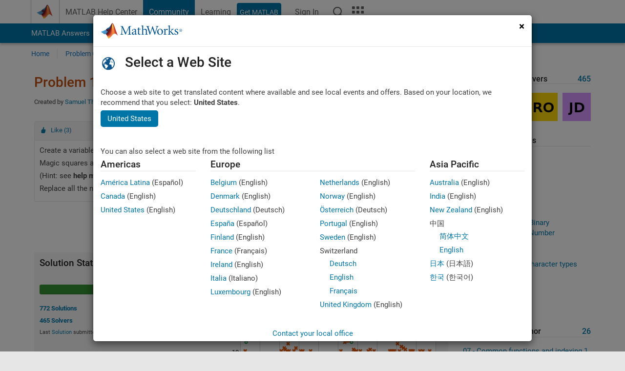

--- FILE ---
content_type: text/html; charset=utf-8
request_url: https://au.mathworks.com/matlabcentral/cody/problems/1821-07-common-functions-and-indexing-6
body_size: 19036
content:
<!DOCTYPE html>
<html lang="en">
<head>
<meta http-equiv="Content-Type" content="text/html; charset=utf-8">
<meta charset="utf-8">
<meta name="viewport" content="width=device-width, initial-scale=1.0">
<link rel="icon" href="/etc.clientlibs/mathworks/clientlibs/customer-ui/templates/common/resources/images/favicon.20251211153853409.ico" type="image/x-icon">
<link rel='canonical' href='https://au.mathworks.com/matlabcentral/cody/problems/1821-07-common-functions-and-indexing-6'><meta http-equiv="X-UA-Compatible" content="IE=edge">
<script src="/etc.clientlibs/mathworks/clientlibs/customer-ui/components/webvitals.min.20251211153853409.js"></script><script src="/etc.clientlibs/mathworks/clientlibs/customer-ui/components/jquery.min.20251211153853409.js"></script><script src="/etc.clientlibs/mathworks/clientlibs/customer-ui/components/jquery-migrate.min.20251211153853409.js"></script><link rel="stylesheet" href="/etc.clientlibs/mathworks/clientlibs/customer-ui/templates/common/core.min.20251211153853409.css" type="text/css">
<link rel="stylesheet" href="/etc.clientlibs/mathworks/clientlibs/customer-ui/templates/common.min.20251211153853409.css" type="text/css">
<link rel="stylesheet" href="/etc.clientlibs/mathworks/clientlibs/customer-ui/templates/common/footer.min.20251211153853409.css" type="text/css">
<link rel="stylesheet" href="/etc.clientlibs/mathworks/clientlibs/customer-ui/templates/matlabcentral.min.20251211153853409.css" type="text/css">
<link rel="stylesheet" href="/etc.clientlibs/mathworks/clientlibs/customer-ui/templates/mathworks-aem.min.20251211153853409.css" type="text/css">
<link rel="stylesheet" href="/etc.clientlibs/mathworks/clientlibs/customer-ui/components/searchrefine.min.20251211153853409.css" type="text/css">
<link rel="stylesheet" href="/etc.clientlibs/mathworks/clientlibs/customer-ui/components/panel.min.20251211153853409.css" type="text/css">
<link rel="stylesheet" href="/etc.clientlibs/mathworks/clientlibs/customer-ui/components/card.min.20251211153853409.css" type="text/css">
<link rel="stylesheet" href="/etc.clientlibs/mathworks/clientlibs/customer-ui/templates/search.min.20251211153853409.css" type="text/css">
<link href="/etc.clientlibs/mathworks/clientlibs/customer-ui/templates/common/resources/fonts/roboto/roboto-latin-italic-400.20251211153853409.woff2" rel="preload" as="font" type="font/woff2" crossorigin>
<link href="/etc.clientlibs/mathworks/clientlibs/customer-ui/templates/common/resources/fonts/roboto/roboto-latin-italic-500.20251211153853409.woff2" rel="preload" as="font" type="font/woff2" crossorigin>
<link href="/etc.clientlibs/mathworks/clientlibs/customer-ui/templates/common/resources/fonts/roboto/roboto-latin-italic-700.20251211153853409.woff2" rel="preload" as="font" type="font/woff2" crossorigin>
<link href="/etc.clientlibs/mathworks/clientlibs/customer-ui/templates/common/resources/fonts/roboto/roboto-latin-normal-400.20251211153853409.woff2" rel="preload" as="font" type="font/woff2" crossorigin>
<link href="/etc.clientlibs/mathworks/clientlibs/customer-ui/templates/common/resources/fonts/roboto/roboto-latin-normal-500.20251211153853409.woff2" rel="preload" as="font" type="font/woff2" crossorigin>
<link href="/etc.clientlibs/mathworks/clientlibs/customer-ui/templates/common/resources/fonts/roboto/roboto-latin-normal-700.20251211153853409.woff2" rel="preload" as="font" type="font/woff2" crossorigin>
<link href="/etc.clientlibs/mathworks/clientlibs/customer-ui/templates/common/resources/fonts/mathworks.20251211153853409.woff" rel="preload" as="font" type="font/woff" crossorigin>
<script id="analyticsDigitalData">digitalData = {
 "pageInstanceID" : document.title,
 "page" : {
   "pageInfo" : {
     "pageID" : window.location.pathname.replace(/\/$/, '').replace(/\.(\w)+$/, ''),
     "destinationURL" : window.location.href
   },
   "category" : {
     "primaryCategory" : "matlabcentral",
     "subCategory1" : "matlabcentral/cody",
     "subCategory2" : ""
   },
   "attributes" : {
        "descriptonCode" : "Cody_1821",
        "category" : ["sttbdp1", "poor_test_suite"]
    }
 },
 "product" : [ {
   "productInfo" : { }
 } ],
 "component" : [ ],
 "events" : [ ],
 "user": [ ]
};
</script><script>(function(g,b,d,f){(function(a,c,d){if(a){var e=b.createElement("style");e.id=c;e.innerHTML=d;a.appendChild(e)}})(b.getElementsByTagName("head")[0],"at-body-style",d);setTimeout(function(){var a=b.getElementsByTagName("head")[0];if(a){var c=b.getElementById("at-body-style");c&&a.removeChild(c)}},f)})(window,document,"[class*='personalization-container']:not([id^='web-application']) {opacity: 0 !important}",1E3);</script><script src="//assets.adobedtm.com/d0cc0600946eb3957f703b9fe43c3590597a8c2c/satelliteLib-e8d23c2e444abadc572df06537e2def59c01db09.js" async></script><title>07 - Common functions and indexing 6 - MATLAB Cody - MATLAB Central
</title>
<meta name="csrf-param" content="authenticity_token" />
<meta name="csrf-token" content="WBqBgqRrK7ozWteiDQn12VD-LT7sAUZhswM1UvaCqRttH8gIK3NB20mSjKdzWPxQBQQl2Lva-ymaMOukew7wRQ" />

<script src="/matlabcentral/cody/assets/application-e1c461e03b8855e0c99756dae8ef52ad07674842c63fd680583b8021353e7c74.js"></script>
<link rel="stylesheet" href="/matlabcentral/cody/assets/application-ecd54d68997a0d05c7926fd225b1501924212bdc8fdcaf2a1b85c1bdcc924ebe.css" />

<script src = "/matlabcentral/jscript/announcements_v1.js" data-app-name ="Cody"></script>
<script src = "https://au.mathworks.com/matlabcentral/jscript/profile_card_v1.3.js" data-app-name="cody"></script>
<script src="/matlabcentral/jscript/community-typeahead-v2.js"></script>


<script src="/etc.clientlibs/mathworks/clientlibs/customer-ui/templates/mathworks-aem.min.20250219212258303.js"></script>
<script src="/etc.clientlibs/mathworks/clientlibs/customer-ui/templates/search.min.20250219212258303.js"></script>
<script src="/etc.clientlibs/mathworks/clientlibs/customer-ui/templates/search.min.20251107164749142.css"></script>

<script>
   document.addEventListener('DOMContentLoaded', function(){
     const possibleSelectors = ['#query', '#cody_in_page_search_problems'];
     possibleSelectors.forEach(selector => {
        const inputElement = document.querySelector(selector);
        if (inputElement) {
          const customElement = document.createElement('community-typeahead');
          customElement.setAttribute('input-selector', selector);
          customElement.setAttribute('quick-links', '[]');
          customElement.setAttribute('app', 'cody');
          customElement.setAttribute('env', "prod");
          customElement.setAttribute('site-language', 'en');
          customElement.setAttribute('blank-state', 'true');
          document.body.appendChild(customElement);
        }
     });
  });
</script>

<script type="text/javascript">
  // makerzone callout javascript
  $(document).ready(function() {
    $(".random_callout").each(function() {
      var callouts = $(this).find(".panel");
      callouts.hide().eq(Math.floor((Math.random()*callouts.length))).show();
    });

    $("a.disabled").on("click",function(event){
	event.preventDefault();
    });

  });
</script>
<script>
//visual indicator for spam moderation pending contents for moderators
</script>


                              <script>!function(a){var e="https://s.go-mpulse.net/boomerang/",t="addEventListener";if("False"=="True")a.BOOMR_config=a.BOOMR_config||{},a.BOOMR_config.PageParams=a.BOOMR_config.PageParams||{},a.BOOMR_config.PageParams.pci=!0,e="https://s2.go-mpulse.net/boomerang/";if(window.BOOMR_API_key="LERXA-6VNES-W6PXS-U8C7F-BXSZH",function(){function n(e){a.BOOMR_onload=e&&e.timeStamp||(new Date).getTime()}if(!a.BOOMR||!a.BOOMR.version&&!a.BOOMR.snippetExecuted){a.BOOMR=a.BOOMR||{},a.BOOMR.snippetExecuted=!0;var i,_,o,r=document.createElement("iframe");if(a[t])a[t]("load",n,!1);else if(a.attachEvent)a.attachEvent("onload",n);r.src="javascript:void(0)",r.title="",r.role="presentation",(r.frameElement||r).style.cssText="width:0;height:0;border:0;display:none;",o=document.getElementsByTagName("script")[0],o.parentNode.insertBefore(r,o);try{_=r.contentWindow.document}catch(O){i=document.domain,r.src="javascript:var d=document.open();d.domain='"+i+"';void(0);",_=r.contentWindow.document}_.open()._l=function(){var a=this.createElement("script");if(i)this.domain=i;a.id="boomr-if-as",a.src=e+"LERXA-6VNES-W6PXS-U8C7F-BXSZH",BOOMR_lstart=(new Date).getTime(),this.body.appendChild(a)},_.write("<bo"+'dy onload="document._l();">'),_.close()}}(),"".length>0)if(a&&"performance"in a&&a.performance&&"function"==typeof a.performance.setResourceTimingBufferSize)a.performance.setResourceTimingBufferSize();!function(){if(BOOMR=a.BOOMR||{},BOOMR.plugins=BOOMR.plugins||{},!BOOMR.plugins.AK){var e=""=="true"?1:0,t="",n="bu5se2iccdudy2lmmppa-f-9055e6960-clientnsv4-s.akamaihd.net",i="false"=="true"?2:1,_={"ak.v":"39","ak.cp":"1460363","ak.ai":parseInt("195948",10),"ak.ol":"0","ak.cr":9,"ak.ipv":4,"ak.proto":"h2","ak.rid":"c0a34575","ak.r":44331,"ak.a2":e,"ak.m":"x","ak.n":"essl","ak.bpcip":"13.59.34.0","ak.cport":39598,"ak.gh":"23.33.23.10","ak.quicv":"","ak.tlsv":"tls1.3","ak.0rtt":"","ak.0rtt.ed":"","ak.csrc":"-","ak.acc":"","ak.t":"1768711134","ak.ak":"hOBiQwZUYzCg5VSAfCLimQ==gNh+tjjQ+NZVjYvCceo/jp6PagVrr/O+4a5DhDV5nTjCFCNIYPzcJzxqY10kkDlwH+hJuewNjxpsDQZfMALGCYNVIJMA8JW1rbi2q0rlPtjF6MZ+3iB1U/FPJ/QQFliQwpxaSVP8Z0H3y/[base64]/MwM+cj6bHpYT/Ab59tAr3iJTxWtZYMOLRn13zrHSJTRRelss=","ak.pv":"296","ak.dpoabenc":"","ak.tf":i};if(""!==t)_["ak.ruds"]=t;var o={i:!1,av:function(e){var t="http.initiator";if(e&&(!e[t]||"spa_hard"===e[t]))_["ak.feo"]=void 0!==a.aFeoApplied?1:0,BOOMR.addVar(_)},rv:function(){var a=["ak.bpcip","ak.cport","ak.cr","ak.csrc","ak.gh","ak.ipv","ak.m","ak.n","ak.ol","ak.proto","ak.quicv","ak.tlsv","ak.0rtt","ak.0rtt.ed","ak.r","ak.acc","ak.t","ak.tf"];BOOMR.removeVar(a)}};BOOMR.plugins.AK={akVars:_,akDNSPreFetchDomain:n,init:function(){if(!o.i){var a=BOOMR.subscribe;a("before_beacon",o.av,null,null),a("onbeacon",o.rv,null,null),o.i=!0}return this},is_complete:function(){return!0}}}}()}(window);</script></head>
<body class="-is_bootstrap3
		   
		   templateservice
		  
		  
		  
 		  
		  -has_usernav
		  -is_full_header
		  
		  " data-cid="mktg">

	<a class="skip_link sr-only" href="#skip_link_anchor" tabindex="1">Skip to content</a>

	
	


	<div class="sticky-top" id="sticky_container">
		

	<header class="-has_matrix
					 -has_mwa
					 -has_store
					 -has_topnav
					 -has_subnav
					 -has_slidingnav"><nav class="navbar navbar-expand-lg" aria-label="Main navigation"><div class="container-fluid container-lg">
				<div class="d-lg-flex flex-row align-items-center" id="header_content_container">
					<a href="/?s_tid=user_nav_logo" class="navbar-brand d-inline-flex">
						
						<img src="/etc.clientlibs/mathworks/clientlibs/customer-ui/templates/common/resources/images/mathworks-logo-membrane.20251211153853409.svg" class="mw_logo" alt="MathWorks" width="34" height="30"></a>

					<div class="sectionHead sectionhead containsResourceName resourceClass-sectionhead">


	<p class="d-inline-flex d-lg-none h1">
		<a href="/matlabcentral/cody/" class="add_cursor_pointer">Cody</a>
		
</p>	




</div>


					<div class="d-flex d-lg-none" id="global_mobile_actuator_container_search">
						<button class="navbar-toggler btn collapsed" id="global_search_mobile_actuator" type="button" data-toggle="collapse" data-bs-toggle="collapse" data-target="#global_search_mobile" data-bs-target="#global_search_mobile" aria-controls="global_search_mobile" aria-expanded="false" aria-label="Toggle Search">
							<span class="icon-search"></span>
						</button>
					</div>
					<div class="navbar-collapse collapse" id="global_search_mobile">
						<div id="global_search_mobile_placeholder"></div>
						<div id="global_search_container">
							<div class="sectionHeadSearchBox sectionheadsearchbox containsResourceName resourceClass-sectionheadsearchbox">

	

	
		
    
<script src="/etc.clientlibs/mathworks/clientlibs/customer-ui/components/sectionheadsearchbox/bs5.min.20251211153853409.js"></script><link rel="stylesheet" href="/etc.clientlibs/mathworks/clientlibs/customer-ui/components/typeahead.min.20251211153853409.css" type="text/css">
<form name="search" id="site_search" class="site_search" action="/matlabcentral/cody/problems" method="get">
			<div class="input-group dropdown">
				<label id="search-mathworks" class="visually-hidden" for="query">Search Cody Problems</label>
				<input type="hidden" name="c[]" id="site_search_collection" value="cody_problem"><input type="search" name="term" id="query" class="form-control conjoined_search" aria-autocomplete="list" autocomplete="off" role="combobox" aria-controls="search_suggestions" aria-haspopup="listbox" aria-expanded="true" aria-activedescendant placeholder="Search Cody Problems" data-site-domain="au" data-site-language="en" data-typeahead-proxy-url="https://services.mathworks.com/typeahead" data-typeahead-result-count="10" data-label-suggestions="Suggestions" data-label-see-all-results="See all results" aria-labelledby="search-mathworks" aria-owns="sectionHeadSearchDropdown"><button class="btn btn_color_blue btn-outline dropdown-toggle" type="button" data-toggle="dropdown" data-bs-toggle="dropdown" aria-expanded="false" id="site_search_selector">Cody Problems</button>
				<ul class="dropdown-menu dropdown-menu-end" id="sectionHeadSearchDropdown">
<li><a class="dropdown-item" href="#" data-placeholder="Search Help Center" data-collection="support" data-action="https://au.mathworks.com/support/search.html" data-parameter="q">Help Center</a></li>
					
						<li style="display:none;"><a class="dropdown-item" href="#" data-placeholder="Search Cody Problems" data-collection="cody_problem" data-action="https://au.mathworks.com/matlabcentral/cody/problems" data-parameter="term">Cody Problems</a></li>
					
					<li><a class="dropdown-item" href="#" data-placeholder="Search MathWorks.com" data-collection="entire_site" data-action="https://au.mathworks.com/search.html" data-parameter="q">MathWorks</a></li>
				</ul>
<button type="submit" id="searchbutton" class="btn btn_color_blue btn-outline icon-search" aria-label="Search"></button>
			</div>
		</form>
	

	

</div>

						</div>
					</div>


					<div class="d-flex d-lg-none" id="global_mobile_actuator_container_navigation">
						<button class="navbar-toggler collapsed btn" id="global_navigation_mobile_actuator" type="button" data-toggle="collapse" data-bs-toggle="collapse" data-target="#global_navigation" data-bs-target="#global_navigation" aria-controls="global_navigation" aria-expanded="false" aria-label="${alwaystranslate:'Toggle Main Navigation'}">
							<span class="icon-menu-full"></span>
						</button>
					</div>
					<div class="collapse navbar-collapse" id="global_navigation">
						
						<div class="topNavigation topnavigation containsResourceName resourceClass-topnavigation">



	<ul class="navbar-nav flex-grow-1 align-items-lg-center mb-0">
<li class="nav-item dropdown" id="globalnav_item_helpcenter">
				
	
	
	

	

	<a href="/help/?s_tid=user_nav_help" class="nav-link ">

		

		
			
			MATLAB Help Center</a>

		
		
	

				
			</li>
		
			<li class="nav-item dropdown" id="globalnav_item_community">
				
	
	
	

	

	<a href="/matlabcentral/?s_tid=user_nav_community" class="nav-link active ">

		

		
			
			Community</a>

		
		
	

				
			</li>
		
			<li class="nav-item dropdown" id="globalnav_item_learning">
				
	
	
	

	

	<a href="https://matlabacademy.mathworks.com/?s_tid=user_nav_learning" class="nav-link ">

		

		
			
			Learning</a>

		
		
	

				
			</li>
		

		
		<li class="nav-item  -alignment_lg_end" id="globalnav_item_matlab">
			
			

			
	
	
	

	

	<a href="https://login.mathworks.com/embedded-login/landing.html?cid=getmatlab&amp;s_tid=user_nav_getml" style="display:none !important;" class="not-logged-in btn btn_color_blue d-block d-lg-inline-flex ">

		

		
			
			Get MATLAB</a>

		
		
	

			
	
	
	

	

	<a href="https://login.mathworks.com/embedded-login/landing.html?cid=getmatlab&amp;s_tid=user_nav_getml" style="display:none !important;" class="logged-in btn btn_color_blue d-block d-lg-inline-flex ">

		

		
			
			MATLAB</a>

		
		
	


		</li>

		
		
			<li class="nav-item dropdown -alignment_lg_end" id="globalnav_item_mwa">
				<a href="#" class="nav-link headernav_login mwa-nav_login" id="mwanav_item_login" style="display: none;" aria-label="Sign In to Your MathWorks Account">
					Sign In
				</a>

				<a href="#" class="nav-link headernav_logout dropdown-toggle" id="mwanav_actuator" role="button" data-toggle="dropdown" data-bs-toggle="dropdown" aria-expanded="false" style="display: none;" title="Access your MathWorks Account">
					<span class="mwanav_avatar mwa_image_drop_down"></span>
					<span class="mobile_account_name visually_hidden_xxl visually_hidden_xl visually_hidden_lg hidden-md hidden-lg"></span>
				</a>
				<ul class="dropdown-menu dropdown-menu-lg-end" id="mwanav_dropdown_menu">
<li id="mwanav_item_account"><a class="mwa-account dropdown-item">My Account</a></li>
					<li id="mwanav_item_community"><a class="mwa-community-profile dropdown-item">My Community Profile</a></li>
					<li id="mwanav_item_associate"><a class="mwa-link-license dropdown-item">Link License</a></li>
					<li><hr class="dropdown-divider"></li>
					<li id="mwanav_item_logout"><a class="mwa-logout dropdown-item">Sign Out</a></li>
				</ul>
</li>
		

		

		

		<li class="nav-item d-block d-lg-none" id="globalnav_item_mobile_cta_support">
			
	
	
	

	

	<a href="/support/contact_us.html" id="mobile_cta_support" class="nav-link ">

		

		
			<span class="icon-phone"></span>
			Contact MathWorks Support</a>

		
		
	

		</li>

		<li class="nav-item d-block d-lg-none" id="globalnav_item_mobile_cta_corporate">
			
	
	
	

	

	<a href="/" id="mobile_cta_corporate" class="nav-link ">

		

		
			<span class="icon-membrane"></span>
			Visit mathworks.com</a>

		
		
	

		</li>

		<li class="nav-item dropdown d-none d-lg-block -alignment_lg_end" id="globalnav_item_search">
			<a href="#" class="nav-link dropdown-toggle" role="button" data-toggle="dropdown" data-bs-toggle="dropdown" aria-expanded="false" aria-label="Search"><span class="icon-search"></span></a>
			<div class="dropdown-menu">
				<div class="container-lg">
					<div class="row align-items-center">
						
						
							<div class="col">
								<div id="global_search_desktop_placeholder"></div>
							</div>
						
					</div>
				</div>
			</div>
		</li>

		<li class="nav-item d-none d-lg-block -alignment_lg_end" id="globalnav_item_matrix">
			<mw-matrix lang="en" tier="DOTCOM" env="prod" bsversion="bs5" class="nav-link" host="https://au.mathworks.com"></mw-matrix>
</li>
	</ul>
</div>

					</div>
				</div>

				
			</div>
		</nav></header><div class="subnav" id="subnav">
			<div class="subnav_container">
				<div class="container-fluid container-lg">
					<div class="row">
						<div class="col-12">
							<div class="slidingNav slidingnav containsResourceName resourceClass-slidingnav">

<div id="sliding_nav" class="splide" data-item-per-page="8">
	<div class="splide__track">
		<ul class="splide__list">
<li id="mlcsubnav_answers" class="splide__slide  mlcsubnav_answers">
						
	
	
	

	

	<a href="/matlabcentral/answers/index/?s_tid=gn_mlc_an" class=" ">

		

		
			
			MATLAB Answers</a>

		
		
	

					</li>
				
				
			
				
					<li id="mlcsubnav_fx" class="splide__slide  mlcsubnav_fx">
						
	
	
	

	

	<a href="/matlabcentral/fileexchange/?s_tid=gn_mlc_fx_files" class=" ">

		

		
			
			File Exchange</a>

		
		
	

					</li>
				
				
			
				
					<li id="mlcsubnav_cody" class="splide__slide active mlcsubnav_cody">
						
	
	
	

	

	<a href="/matlabcentral/cody/?s_tid=gn_mlc_cody" class=" ">

		

		
			
			Cody</a>

		
		
	

					</li>
				
				
			
				
					<li id="mlcsubnav_playground" class="splide__slide  mlcsubnav_playground">
						
	
	
	

	

	<a href="/matlabcentral/playground?s_tid=gn_mlc_playground" class=" ">

		

		
			
			AI Chat Playground</a>

		
		
	

					</li>
				
				
			
				
					<li id="mlcsubnav_discussions" class="splide__slide  mlcsubnav_discussions">
						
	
	
	

	

	<a href="/matlabcentral/discussions?s_tid=gn_mlc_disc" class=" ">

		

		
			
			Discussions</a>

		
		
	

					</li>
				
				
			
				
					<li id="mlcsubnav_contests" class="splide__slide  mlcsubnav_contests">
						
	
	
	

	

	<a href="/matlabcentral/contests.html?s_tid=gn_mlc_contests" class=" ">

		

		
			
			Contests</a>

		
		
	

					</li>
				
				
			
				
					<li id="mlcsubnav_blogs" class="splide__slide  mlcsubnav_blogs">
						
	
	
	

	

	<a href="https://blogs.mathworks.com/?s_tid=gn_mlc_blg" class=" ">

		

		
			
			Blogs</a>

		
		
	

					</li>
				
				
			
				
				<li id="mlcsubnav_more" class="splide__slide dropdown mlcsubnav_more">
					<a href="#" class="dropdown-toggle" data-toggle="dropdown" data-bs-toggle="dropdown" role="button" aria-haspopup="true" aria-expanded="false">More<span class="caret"></span></a>
					<ul class="dropdown-menu">
<li class=" ">
								
	
	
	

	

	<a href="/matlabcentral/content/communities.html?s_tid=gn_mlc_tbc_dl" class="dropdown-item ">

		

		
			
			Communities</a>

		
		
	

								
							</li>
							
						
							<li class=" ">
								
	
	
	

	

	<a href="/matlabcentral/community/onramps/mlc_treasure_hunt?s_tid=gn_mlc_hunt" class="dropdown-item ">

		

		
			
			Treasure Hunt</a>

		
		
	

								
							</li>
							
						
							<li class=" ">
								
	
	
	

	

	<a href="/matlabcentral/profile/authors/search?s_tid=gn_mlc_people" class="dropdown-item ">

		

		
			
			People</a>

		
		
	

								
							</li>
							
						
							<li class=" ">
								
	
	
	

	

	<a href="/matlabcentral/content/community-advisors.html?s_tid=gn_mlc_cab" class="dropdown-item ">

		

		
			
			Community Advisors</a>

		
		
	

								
							</li>
							
						
							<li class=" ">
								
	
	
	

	

	<a href="/matlabcentral/profile/badges/all?s_tid=gn_mlc_bdgs" class="dropdown-item ">

		

		
			
			Virtual Badges</a>

		
		
	

								
							</li>
							
						
							<li class=" ">
								
	
	
	

	

	<a href="/matlabcentral/content/about.html?s_tid=gn_mlc_about" class="dropdown-item ">

		

		
			
			About</a>

		
		
	

								
							</li>
							
						
					</ul>
</li>
			
		</ul>
</div>
</div>
<div>
	<div class="cq-placeholder" data-emptytext="Sliding Navigation"></div>
</div>

    
<link rel="stylesheet" href="/etc.clientlibs/mathworks/clientlibs/customer-ui/components/splide.min.20251211153853409.css" type="text/css">
<link rel="stylesheet" href="/etc.clientlibs/mathworks/clientlibs/customer-ui/components/slidingnav.min.20251211153853409.css" type="text/css">
<script src="/etc.clientlibs/mathworks/clientlibs/customer-ui/components/splide.min.20251211153853409.js"></script><script src="/etc.clientlibs/mathworks/clientlibs/customer-ui/components/slidingnav.min.20251211153853409.js"></script>
</div>

						</div>
					</div>
				</div>
			</div>
		</div>
		

	
	<div class="localnav" id="localnav">
		<div class="localnav_container">
			<div class="container-fluid container-lg">
				<div class="row">
					<div class="col-12">
						<nav class="navbar navbar-expand-lg" aria-label="Local Navigation"><button class="navbar-toggler" type="button" id="localnav_actuator" data-toggle="collapse" data-bs-toggle="collapse" data-target="#local_navigation" data-bs-target="#local_navigation" aria-controls="localnav" aria-expanded="false" aria-label="Toggle navigation"><span class="icon-kebab"></span></button>
							<div class="collapse navbar-collapse" id="local_navigation">
								<div class="localNavigation localnav containsResourceName resourceClass-localnav">



	
	<ul class="navbar-nav" id="localnav_navbar">
 <li class="nav-item" id="cody_home_list"><a href="/matlabcentral/cody/" class="nav-link">Home</a></li> <li class="nav-item" id="cody_groups_list"><a href="/matlabcentral/cody/groups" class="nav-link">Problem Groups</a></li> <li class="nav-item" id="cody_problems_list"><a href="/matlabcentral/cody/problems" class="nav-link">Problems</a></li> <li class="nav-item" id="nav_players_list"><a href="/matlabcentral/cody/players" class="nav-link">Players</a></li> <li class="nav-item dropdown"><a href="" class="nav-link dropdown-toggle" role="button" data-toggle="dropdown" data-bs-toggle="dropdown" aria-expanded="false">More</a><ul class="dropdown-menu"><li id="nav_solution_list"><a href="/matlabcentral/cody/solutions" class="dropdown-item">Solutions</a></li><li id="cody_recent_activitiy_id"><a href="/matlabcentral/cody/activities" class="dropdown-item">Recent Activity</a></li></ul></li> <li class="nav-item" id="nav_about_cody"><a href="https://www.mathworks.com/matlabcentral/content/cody/about.html" class="nav-link">Help</a></li>
</ul>
</div>

							</div>
						</nav>
</div>
				</div>
			</div>
		</div>
	</div>



	</div>





	
		

		
			
			
			
				<div class="content_container" id="content_container">
					
					<main id="skip_link_anchor" tabindex="-1"><section><div class="mainParsys parsys containsResourceName resourceClass-parsys">
<div class="cssjs containsResourceName section resourceClass-cssjs">






<style>
body:not(.-has_usernav,.-has_corporatenav){}body:not(.-has_usernav,.-has_corporatenav) .typeahead_container.dropdown-menu{margin-top:11px;border-radius:0 0 4px 4px}body:not(.-has_usernav,.-has_corporatenav).typeahead_modal .header{position:relative;z-index:1035}body:not(.-has_usernav,.-has_corporatenav).typeahead_modal .modal-backdrop{z-index:1034}body:not(.-has_usernav,.-has_corporatenav).typeahead_modal .search .input-group.active_typeahead{z-index:1037}body:not(.-has_usernav,.-has_corporatenav)#responsive_offcanvas.modal-open.typeahead_modal{padding-right:0!important;overflow-y:scroll}body:not(.-has_usernav,.-has_corporatenav)#responsive_offcanvas.modal-open.typeahead_modal .row-offcanvas{height:calc(100vh - 98px);overflow:hidden}@media (max-width:767px){body:not(.-has_usernav,.-has_corporatenav){}body:not(.-has_usernav,.-has_corporatenav).modal-open.typeahead_modal{padding-right:0!important;overflow-y:hidden}body:not(.-has_usernav,.-has_corporatenav).modal-open.typeahead_modal .typeahead_container.dropdown-menu{padding-left:15px;margin-top:0;border:none;border-radius:0}body:not(.-has_usernav,.-has_corporatenav).modal-open.typeahead_modal .section_header .typeahead_container.dropdown-menu{width:calc(100vw - (100vw - 100%))!important;height:calc(100vh - 98px)!important;margin-left:-15px}body:not(.-has_usernav,.-has_corporatenav).modal-open.typeahead_modal .content_container .typeahead_container.dropdown-menu{width:100vw!important;margin-top:9px;margin-left:-15px}body:not(.-has_usernav,.-has_corporatenav)#responsive_offcanvas.modal-open.typeahead_modal #search_scope_support .input-group{position:initial}body:not(.-has_usernav,.-has_corporatenav)#responsive_offcanvas.modal-open.typeahead_modal{overflow-y:scroll}body:not(.-has_usernav,.-has_corporatenav)#responsive_offcanvas.modal-open.typeahead_modal .section_header .typeahead_container.dropdown-menu{margin-left:0}}body:not(.-has_usernav,.-has_corporatenav) .typeahead_container{max-height:calc(100vh - 46px - 52px - 20px);overflow-y:auto}body:not(.-has_usernav,.-has_corporatenav) .typeahead_container dl{width:100%;margin-bottom:26px;float:left;position:relative}body:not(.-has_usernav,.-has_corporatenav) .typeahead_container dt{width:90px;float:left;color:#c04c0b;font-weight:bold;position:absolute}body:not(.-has_usernav,.-has_corporatenav) .typeahead_container dd{width:calc(100% - 101px);max-height:270px;padding:0;margin:0 0 0 101px;float:left;overflow-y:auto}body:not(.-has_usernav,.-has_corporatenav) .typeahead_container dd ul.list-unstyled>li{margin-bottom:10px}body:not(.-has_usernav,.-has_corporatenav) .typeahead_container *{font-size:14px;line-height:1.25}body:not(.-has_usernav,.-has_corporatenav) .typeahead_container :last-child{margin-bottom:0!important}body:not(.-has_usernav,.-has_corporatenav) .typeahead_container a:not(.see_all_results){padding-right:30px;color:#212121!important;display:block;text-decoration:none!important;transition:background-color 0.3s ease}body:not(.-has_usernav,.-has_corporatenav) .typeahead_container a:not(.see_all_results):hover{background-color:#f5f5f5}body:not(.-has_usernav,.-has_corporatenav) .typeahead_container a:not(.see_all_results):active{background-color:#e6e6e6}body:not(.-has_usernav,.-has_corporatenav) .typeahead_container a.see_all_results{overflow:hidden;position:relative}body:not(.-has_usernav,.-has_corporatenav) .typeahead_container li.selected-suggestion,body:not(.-has_usernav,.-has_corporatenav) .typeahead_container li.selected-suggestion a{background-color:#f5f5f5}body:not(.-has_usernav,.-has_corporatenav) .typeahead_container li.suggestion{width:auto;padding:0;color:inherit;cursor:default;float:none;line-height:inherit}body:not(.-has_usernav,.-has_corporatenav) .typeahead_container .suggestion_summary{width:100%;display:block;overflow:hidden;text-overflow:ellipsis;white-space:nowrap}body:not(.-has_usernav,.-has_corporatenav) .typeahead_container .suggestion_highlight{color:#212121;font-weight:bold}body:not(.-has_usernav,.-has_corporatenav) .typeahead_container .suggestion_product{color:#616161;display:block}body:not(.-has_usernav,.-has_corporatenav) .typeahead_container dl.typeahead_suggestions dt{padding-top:5px}body:not(.-has_usernav,.-has_corporatenav) .typeahead_container dl.typeahead_suggestions dd ul.list-unstyled>li{margin-bottom:0}body:not(.-has_usernav,.-has_corporatenav) .typeahead_container dl.typeahead_suggestions a{padding-top:5px;padding-bottom:5px}body:not(.-has_usernav,.-has_corporatenav) .typeahead_container.typeahead_type_grouped{margin-left:-100px;padding:20px 0 20px 10px}body:not(.-has_usernav,.-has_corporatenav) .typeahead_container.typeahead_type_basic{padding:15px 0}body:not(.-has_usernav,.-has_corporatenav) .typeahead_container.typeahead_type_basic dl{float:none}body:not(.-has_usernav,.-has_corporatenav) .typeahead_container.typeahead_type_basic dt{display:none}body:not(.-has_usernav,.-has_corporatenav) .typeahead_container.typeahead_type_basic dd{width:100%;max-height:none;margin-left:0;float:none;overflow-y:visible}body:not(.-has_usernav,.-has_corporatenav) .typeahead_container.typeahead_type_basic a{padding-left:10px}body:not(.-has_usernav,.-has_corporatenav) .typeahead_container.typeahead_option_remove_suggestions li{padding-right:65px;position:relative}body:not(.-has_usernav,.-has_corporatenav) .typeahead_container.typeahead_option_remove_suggestions li:hover{background-color:#f5f5f5}body:not(.-has_usernav,.-has_corporatenav) .typeahead_container.typeahead_option_remove_suggestions li.more_suggestions:hover{background-color:transparent}body:not(.-has_usernav,.-has_corporatenav) .typeahead_container.typeahead_option_remove_suggestions a{padding-right:0;margin-right:30px}body:not(.-has_usernav,.-has_corporatenav) .typeahead_container.typeahead_option_remove_suggestions a:hover{background-color:transparent}body:not(.-has_usernav,.-has_corporatenav) .typeahead_container.typeahead_option_remove_suggestions a.remove_suggestion{margin-right:15px;color:#616161!important;display:inline-block;float:right;font-size:13px;position:absolute;top:50%;right:0;text-align:right;transform:translateY(-50%)}body:not(.-has_usernav,.-has_corporatenav) .typeahead_container.typeahead_option_remove_suggestions a.remove_suggestion:focus,body:not(.-has_usernav,.-has_corporatenav) .typeahead_container.typeahead_option_remove_suggestions a.remove_suggestion:hover{color:#0076a8!important;text-decoration:underline!important}body:not(.-has_usernav,.-has_corporatenav) .typeahead_container.typeahead_option_remove_suggestions li.selected-suggestion{background-color:#f5f5f5}body:not(.-has_usernav,.-has_corporatenav) .typeahead_container.typeahead_option_remove_suggestions li.selected-suggestion a{background-color:transparent}@media (min-width:768px) and (max-width:991px){body:not(.-has_usernav,.-has_corporatenav) .typeahead_container dd ul.list-unstyled>li{margin-bottom:15px}body:not(.-has_usernav,.-has_corporatenav) .typeahead_container a:not(.icon-chevron){padding-right:20px}body:not(.-has_usernav,.-has_corporatenav) .typeahead_container dl.typeahead_suggestions dd ul.list-unstyled>li{margin-bottom:5px}body:not(.-has_usernav,.-has_corporatenav) .typeahead_container.typeahead_option_remove_suggestions a{padding-right:0}}@media (max-width:767px){body:not(.-has_usernav,.-has_corporatenav) .typeahead_container dl{margin-bottom:20px;float:none}body:not(.-has_usernav,.-has_corporatenav) .typeahead_container dt{width:100%;margin-bottom:15px;float:none;position:relative}body:not(.-has_usernav,.-has_corporatenav) .typeahead_container dd{width:100%;margin-left:0;float:none}body:not(.-has_usernav,.-has_corporatenav) .typeahead_container dd ul.list-unstyled>li{margin-bottom:15px}body:not(.-has_usernav,.-has_corporatenav) .typeahead_container a:not(.icon-chevron){padding-right:26px}body:not(.-has_usernav,.-has_corporatenav) .typeahead_container dl.typeahead_suggestions dd ul.list-unstyled>li{margin-bottom:5px}body:not(.-has_usernav,.-has_corporatenav) .typeahead_container.typeahead_type_grouped{padding:8px 0;margin-left:0}body:not(.-has_usernav,.-has_corporatenav) .typeahead_container.typeahead_type_grouped dt{padding-left:11px}body:not(.-has_usernav,.-has_corporatenav) .typeahead_container.typeahead_type_grouped a:not(.icon-chevron){padding-left:11px}body:not(.-has_usernav,.-has_corporatenav) .typeahead_container.typeahead_type_grouped a.icon-chevron{margin-left:11px}body:not(.-has_usernav,.-has_corporatenav) .typeahead_container.typeahead_type_basic{padding:3px 0}body:not(.-has_usernav,.-has_corporatenav) .typeahead_container.typeahead_option_remove_suggestions a{padding-right:0}}body:not(.-has_usernav,.-has_corporatenav) #suggestions.typeahead_v2{margin-top:11px;border:1px solid rgba(0,0,0,0.15);border-radius:0 0 4px 4px;box-shadow:0 6px 12px rgba(0,0,0,0.175)}body:not(.-has_usernav,.-has_corporatenav) #suggestions.typeahead_v2 .typeahead_container.typeahead_type_grouped{margin-left:0;overflow-x:hidden}@media (min-width:768px){body:not(.-has_usernav,.-has_corporatenav) #suggestions.typeahead_v2{margin-left:-100px}}@media (max-width:767px){body:not(.-has_usernav,.-has_corporatenav) #suggestions.typeahead_v2{width:calc(100% - 54px - 15px)!important;margin:0}}
</style>
</div>
<div class="targetcontainer containsResourceName resourceClass-targetcontainer section">



<div class="personalization-container " id="web-application-body-container">
	<div>
<div class="targetContent parsys containsResourceName resourceClass-parsys"><div class="container">
  <div class="row">
    <div class="col-xs-12 col-md-8 col-lg-9">
      <div><div id="mainbody">
	<h1 id='problem_title' class="add_font_color_emphasize">Problem 1821. 07 - Common functions and indexing 6</h1>
	<div class="row">
		<div class="col-xs-12 add_margin_10">
			<div class="author-info small add_margin_5 pull-left">
				<ul class="list-inline">
					<li>Created by <a title="Score: 645, Badges: 6" style="color: #0076a8; text-decoration: none;" class="author_inline notification-link" data-locale-id="en" href="/matlabcentral/cody/players/3927462">Samuel Thrysøe</a></li>
					<li class="add_list_separator_left"><span class="part_of"></span><a href="#" class="group_text" data-toggle="modal" data-target="#standards_doc_modal_02"></a></li>
				</ul>

			</div>
			<!-- Modal -->
<div class="modal fade" id="standards_doc_modal_02" tabindex="-1" role="dialog" aria-labelledby="standards_doc_modal_02_label">
  <div class="modal-dialog" role="document">
    <div class="modal-content">
      <div class="modal-header">
        <button type="button" class="close" data-dismiss="modal" aria-label="Close"><span aria-hidden="true">&times;</span></button>
        <h4 class="modal-title add_margin_0" id="standards_doc_modal_02_label"></h4>
      </div>
      <div class="modal-body group_problem_metadata">
      </div>
    </div>
  </div>
</div>

			<div class="detail_controls small add_margin_5 pull-right pull_left_xs">
        <ul class="list-unstyled list-inline add_margin_0">
				</ul>
			</div>
		</div>
	</div>
</div>

<script type="text/javascript">
	var problem = $.problemAppearInGroups();
	var text = "Appears in ";
	var title = "By solving this problem, you will make progress in the following group(s)"
	var groups_path = "/matlabcentral/cody/groups"
	problem.appearsIn(1821, 1, text, title, groups_path);
</script>


<div class="panel panel-default add_margin_20">
    <div class='panel-heading'>
  <div class='row small'>
    <div class="col-xs-2 col-md-2">
      <div class="like add_margin_0 pull-left">
        <div id="problem_1821_like_comment_widget_div">
	<div class="like-unlike-comment add_margin_0">
		<div class="row">
			<div class="col-xs-12">
				<div class="pull-left">
					<div id="problem_1821_like_link_div" class="like-unlike">
    <a class="icon-16 icon-like" disable_with="Liking..." id="problem_1821_like_link" data-remote="true" rel="nofollow" data-method="post" href="/matlabcentral/cody/problems/1821-07-common-functions-and-indexing-6/likes"><span class='hidden-xs'>Like (3)</span></a>

</div>

				</div>
			</div>
		</div>
	</div>
</div>

      </div>
    </div>

    <div class="col-xs-6 col-md-6">
      <div class="add_margin_0 pull-left">
        <div id=problem_1821_difficulty_component>

        </div>
      </div>
    </div>
    <div class="col-xs-4 col-md-4">
      <ul class="list-unstyled list-inline pull-right add_margin_0">
        <li class="solve_later ">
            <a class="icon-16 solve_later_problem icon-bookmark" id="solve_later_problem" rel="nofollow" href="https://au.mathworks.com/login?uri=https%3A%2F%2Fau.mathworks.com%2Fmatlabcentral%2Fcody%2Fproblems%2F1821-07-common-functions-and-indexing-6&amp;form_type=community"><span class='hidden-xs'>Solve Later&nbsp;</span></a>
          <span class='visible-xs'>&nbsp;</span>
        </li>
        <li class="add_to_group " id="add_to_group"></li>
      </ul>
    </div>
  </div>
</div>

<script src="/matlabcentral/onlinelearning/cody-client/codyclient.js"></script>

<script type="text/javascript">
		$(function () {
        $('.add_to_group').click(function(event) {
          window.location.href = "https://au.mathworks.com/login?uri=https%3A%2F%2Fau.mathworks.com%2Fmatlabcentral%2Fcody%2Fproblems%2F1821-07-common-functions-and-indexing-6&amp;form_type=community";
          event.stopImmediatePropagation();
        })

      var showConfirmation = function() {
        $('#alert_messages').remove();
        $(".container #mainbody").append("<div id=\"alert_messages\">\n  <div class=\"alert alert-success\"> <span class=\"alert_icon icon-alert-success\"><\/span>\n    <button type=\"button\" class=\"close\" data-dismiss=\"alert\" aria-label=\"Close\"><span aria-hidden=\"true\">&times;<\/span><\/button>\n    <h3 class=\"icon m_success\">\n      \n    <\/h3>\n  <\/div>\n<\/div>\n\n");
      };

      var codyClient = new CodyClient();
      codyClient.renderAddToGroups(
        "add_to_group",
        1821,
        undefined,
        "icon-16 icon-add-to-list",
        "https://au.mathworks.com/matlabcentral/cody/",
        showConfirmation
      );
		});
</script>

<script>getProblemDifficultyProperties(1821, false);</script>
	<div class="panel-body">
		<div class="description_wrapper">
			<div id="static_description_html">
				<p>Create a variable <i>m</i> as a magic square with the size 6 x 6</p><p>Magic squares are defined as square matrices, where the sum of all rows and columns are equal.</p><p>(Hint: see <b>help magic</b>)</p><p>Replace all the numbers above or equal to 20 with zero.</p>
			</div>
		</div>
	</div>
</div>
<div class="problem-actions clearfix add_margin_50">
  <div class="solve pull-right">
		<a rel="nofollow" id="solve_problem_button" class=" btn btn_secondary add_margin_0" href="/matlabcentral/cody/problems/1821-07-common-functions-and-indexing-6/solutions/new">Solve</a>
  </div>
</div>
<div class="panel panel_color_default panel_color_fill add_margin_20" id="solution_statistics">
	<div class="panel-body">
	<h3>Solution Stats</h3>
		<div class="row">
			<div id="problem_info" class="col-xs-12 col-md-12 col-lg-5 small">
				<div id="correct_incorrect">
					<div class="progress" data-toggle="tooltip" data-placement="top" title="62.82% Correct, 37.18% Incorrect">
					  <div class="progress-bar" role="progressbar" aria-valuenow="62.82%"
					  aria-valuemin="0" aria-valuemax="100" style="width: 62.82%">
				    <span class="sr-only">62.82% Correct | 37.18% Incorrect</span>
					  </div>
					</div>
				</div>
				<ul class="list-unstyled add_margin_5">
					<li><strong><a href="/matlabcentral/cody/problems/1821-07-common-functions-and-indexing-6/solutions">772 Solutions</a></strong></li>
					<li><strong><a href="/matlabcentral/cody/problems/1821-07-common-functions-and-indexing-6/players">465 Solvers</a></strong></li>
				</ul>
				<div id="last_solution_date" class="small">
          Last <a class="notification-link" href="/matlabcentral/cody/problems/1821-07-common-functions-and-indexing-6/solutions/14913460">Solution</a> submitted on Dec 07, 2025
        </div>
			</div>

			<div class="solution_map_container small col-md-12 col-lg-7 hidden-xs">
				<h4 class="text-center add_margin_0">Last 200 Solutions</h4>
					<div id="solutionMap-miniMap" rel="nofollow"></div>
			</div>
		</div>
  </div>
</div>

<script type="text/javascript">
  $('[data-toggle="tooltip"]').tooltip();


</script>

<style type="text/css">
	#correct_incorrect span.tip-content{
		text-align: center;
	}
</style>
</div>

      <div id="problem_comments">
          <h3 class="add_bottom_rule">Problem Comments</h3>
          <div id="problem_1821_like_comment_widget_div">
	<div id="problem_1821_like_comment_validation_error_div"></div>
	<div class="like-unlike-comment add_margin_5">
		<div class="row small">
			<div class="col-xs-12 col-md-6">
				<div class="pull-left">
					
				</div>
			</div>
			<div class="col-xs-12 col-md-6">
				<div class="hidden-xs hidden-sm">
					<div class="pull-right">
						<ul class="list-inline add_margin_0">
							
						</ul>
					</div>
				</div>
				<div class="visible-xs visible-sm">
					<div class="comments-count">
						<ul class="list-inline add_margin_0">
							
						</ul>
					</div>
				</div>
			</div>
		</div>
	</div>
	<div class="likes-comments small">
		<div id="problem_1821_comments_div" class="add_margin_20">
			<div id="problem_1821_comments_new_form_div"></div>


<script type="text/javascript">

  $("#problem_1821_comments_div .comments_toggle").each(function() {
    var state_labels = {
      show: "Show",
      hide: "Hide"
    };
    var label     = $(this).find("span").data("state", "hide"),
        container = $(this).next(".older_comments").hide();

        $("#problem_1821_comments_div .comments_toggle a").click(function(event) {
      if (label.data("state") == "hide") {
        container.show();
        label.text(state_labels["hide"]);
        label.data("state", "show");
      } else {
        container.hide();
        label.text(state_labels["show"]);
        label.data("state", "hide");
      }
      return false;
    });
  });

</script>

		</div>
	</div>
</div>

      </div>
      <h3 class="add_bottom_rule"><span class="translation_missing" title="translation missing: en.problem.pages.solution_comments">Solution Comments</span></h3>
      <a id="solution_comments_toggle_link" class="icon-arrow-open-right" onclick="showSolutionComments()">Show comments</a>
      <div id="solution_comments" class="hide">
        <div class="progress_spinner progress_spinner_indeterminate">
          <div class="progress_spinner_dial"></div>
        </div>
      </div>

    </div>
    <div class="col-xs-12 col-md-4 col-lg-3">
       <div id="announcements_container"></div>
      <h4 class="add_border_bottom" id="recent_solvers">Problem Recent Solvers<span class="pull-right"><a href="/matlabcentral/cody/problems/1821-07-common-functions-and-indexing-6/players">465 </a></span></h4>
      <div class="add_margin_20 group_recent_finishers">

  <div style="background-image: url(/matlabcentral/profiles/5667638_1524820637884_DEF.jpg);" class="profile_image">
    <a href="/matlabcentral/cody/players/5667638"></a>
  </div>
  <div style="background-image: url(/matlabcentral/profiles/8193908_1633432349713.jpg);" class="profile_image">
    <a href="/matlabcentral/cody/players/8193908"></a>
  </div>
  <div style="background-image: url(/matlabcentral/profiles/39550929_1762723060333_DEF.jpg);" class="profile_image">
    <a href="/matlabcentral/cody/players/39550929"></a>
  </div>
  <div style="background-image: url(/matlabcentral/profiles/31733046_1697586907094_DEF.jpg);" class="profile_image">
    <a href="/matlabcentral/cody/players/31733046"></a>
  </div>

</div>

        <h4 class="add_bottom_rule" id="suggested_problems">Suggested Problems</h4>
  <ul id="recommended_problems" class="list-unstyled recommendations add_margin_0">
      <li class="problem_24">
         <p class="add_margin_0"><a href="/matlabcentral/cody/problems/24-function-iterator">Function Iterator</a></p>
         <p class="add_margin_15 small">2241 Solvers</p>
      </li>
      <li class="problem_106">
         <p class="add_margin_0"><a href="/matlabcentral/cody/problems/106-weighted-average">Weighted average</a></p>
         <p class="add_margin_15 small">6708 Solvers</p>
      </li>
      <li class="problem_138">
         <p class="add_margin_0"><a href="/matlabcentral/cody/problems/138-number-of-1s-in-the-binary-representation-of-a-number">Number of 1s in the Binary Representation of a Number</a></p>
         <p class="add_margin_15 small">476 Solvers</p>
      </li>
      <li class="problem_409">
         <p class="add_margin_0"><a href="/matlabcentral/cody/problems/409-back-to-basics-19-character-types">Back to basics 19 - character types</a></p>
         <p class="add_margin_15 small">271 Solvers</p>
      </li>
      <li class="problem_1309">
         <p class="add_margin_0"><a href="/matlabcentral/cody/problems/1309-matlab-indian-players">matlab indian players</a></p>
         <p class="add_margin_15 small">329 Solvers</p>
      </li>
  </ul>

        <h4 class="add_bottom_rule" id="more_problems_from_author">More from this Author<span class="pull-right"><a href="/matlabcentral/cody/players/3927462/created">26</a></span></h4>
  <ul id="more_problems_from_author_list" class="list-unstyled recommendations">
    <li class="problem_1816">
       <p class="add_margin_0"><a href="/matlabcentral/cody/problems/1816-07-common-functions-and-indexing-1">07 - Common functions and indexing 1</a></p>
       <p class="add_margin_15 small">451 Solvers</p>
    </li>
    <li class="problem_1802">
       <p class="add_margin_0"><a href="/matlabcentral/cody/problems/1802-03-matrix-variables-6">03 - Matrix Variables 6</a></p>
       <p class="add_margin_15 small">606 Solvers</p>
    </li>
    <li class="problem_1808">
       <p class="add_margin_0"><a href="/matlabcentral/cody/problems/1808-04-scalar-equations-3">04 - Scalar Equations 3</a></p>
       <p class="add_margin_15 small">507 Solvers</p>
    </li>
    <li class="problem_1809">
       <p class="add_margin_0"><a href="/matlabcentral/cody/problems/1809-05-vector-equations-1">05 - Vector Equations 1</a></p>
       <p class="add_margin_15 small">488 Solvers</p>
    </li>
    <li class="problem_1792">
       <p class="add_margin_0"><a href="/matlabcentral/cody/problems/1792-02-vector-variables-2">02 - Vector Variables 2</a></p>
       <p class="add_margin_15 small">715 Solvers</p>
    </li>
  </ul>

      <div class="comment_body add_margin_20">
        <div>
          <h4 class="add_bottom_rule add_margin_10">Problem Tags</h4>
          <div class="tags">
            <div class="add_margin_5"><span class="tag_list"><span class="tag-2361">
            <a rel="nofollow" class="tag_component" href="/matlabcentral/cody/problems?term=tag%3A%22poor_test_suite%22">poor_test_suite</a>
          </span><span class="tag-1589">
            <a rel="nofollow" class="tag_component" href="/matlabcentral/cody/problems?term=tag%3A%22sttbdp1%22">sttbdp1</a>
          </span></span></div>
          </div>
        </div>
      </div>
      <div id="poll_container"></div>

<script src="/matlabcentral/discussions/component.v2.js" type="text/javascript" async defer></script>
<script src="/includes_content/responsive/scripts/iframeResizer.min.js" async defer></script>
<script type="text/javascript">
  window.addEventListener('load', () => {
    var component = new DiscussionsFrame({
      div_id: "#poll_container",
      app_id: "cody"
    });
    component.initPolls();
  });
</script>
      <div style="max-width: 260px;" id="treasure_hunt_spotlight">
    <div class="panel panel-default add_cursor_pointer" onclick="location.href='/matlabcentral/community/onramps/mlc_treasure_hunt?s_tid=hunt_spotlight';">
      <div class="panel-heading add_background_cover add_font_color_white" style="min-height: 80px; background-image: url(/matlabcentral/static/hunt_banner.png);">
      </div>
      <div class="panel-body">
        <h3>Community Treasure Hunt</h3>
        <p>Find the treasures in MATLAB Central and discover how the community can help you!</p>
        <a class="icon-chevron" href="/matlabcentral/community/onramps/mlc_treasure_hunt?s_tid=hunt_spotlight">Start Hunting!</a>
      </div>
    </div>
</div>

      
    </div>
  </div>
  
  <div class="player-list-modal modal fade" id="modal">
    <div class="modal-dialog">
      <div class="modal-content">
        <div class="modal-header">
         <button type="button" class="close" data-dismiss="modal" aria-label="Close"><span aria-hidden="true">×</span></button>
          <h4 class="add_margin_0">Players</h4>
        </div>
        <div class="modal-body">
  
        </div>
      </div>
    </div>
  </div>
</div>

<script>
function showSolutionComments() {
  let solnCommentsDiv = document.getElementById('solution_comments');
  let hideDiv = solnCommentsDiv.classList.toggle('hide');

  let solnCommentsLink = document.getElementById('solution_comments_toggle_link');
  solnCommentsLink.classList.toggle('icon-arrow-open-right');
  solnCommentsLink.classList.toggle('icon-arrow-open-down');
  solnCommentsLink.textContent = hideDiv ? "Show comments" : "Hide comments"

  loadAjaxData('/matlabcentral/cody/problems/1821-07-common-functions-and-indexing-6/solution_comments', '#solution_comments');
}
</script>

<style>
.player-list-modal .personal_profile, .player-list-modal .player-metrics, .player-list-modal form.sort {
  display: none;
}
.player-list-modal .table>tbody>tr>td {
  border: 0;
}
</style>

<script type="text/javascript">
  $("#solution_map_static").bind('click', function(){
    $(window).attr("location", "/matlabcentral/cody/problems/1821-07-common-functions-and-indexing-6/solutions/map");
  });

  $("a.disabled").on("click", function(event){
    event.stopPropagation();
  });

</script>


  <script type="text/javascript">
    const metaData = {
      solutions: [{"id":14913460,"metric":19,"status":"Correct","correct":true,"profile_id":8193908,"created_at":"2025-12-07T05:26:03Z"},{"id":14905010,"metric":19,"status":"Correct","correct":true,"profile_id":5667638,"created_at":"2025-12-03T10:08:53Z"},{"id":14903308,"metric":19,"status":"Correct","correct":true,"profile_id":39550929,"created_at":"2025-12-02T15:30:39Z"},{"id":14903306,"metric":19,"status":"Incorrect","correct":false,"profile_id":39550929,"created_at":"2025-12-02T15:30:26Z"},{"id":14902701,"metric":19,"status":"Correct","correct":true,"profile_id":31733046,"created_at":"2025-12-02T08:52:18Z"},{"id":14902021,"metric":11,"status":"Incorrect","correct":false,"profile_id":39550929,"created_at":"2025-12-01T22:59:05Z"},{"id":14893317,"metric":17,"status":"Correct","correct":true,"profile_id":13754969,"created_at":"2025-11-27T11:47:01Z"},{"id":14843523,"metric":19,"status":"Correct","correct":true,"profile_id":21017184,"created_at":"2025-11-10T03:27:34Z"},{"id":14826166,"metric":19,"status":"Correct","correct":true,"profile_id":29078027,"created_at":"2025-10-27T17:53:28Z"},{"id":14725416,"metric":19,"status":"Correct","correct":true,"profile_id":37447451,"created_at":"2025-08-05T12:32:45Z"},{"id":14685842,"metric":8,"status":"Correct","correct":true,"profile_id":37266050,"created_at":"2025-06-09T18:13:30Z"},{"id":14685241,"metric":19,"status":"Correct","correct":true,"profile_id":25499734,"created_at":"2025-06-08T00:44:35Z"},{"id":14647950,"metric":19,"status":"Correct","correct":true,"profile_id":36498551,"created_at":"2025-05-04T06:43:48Z"},{"id":14537634,"metric":19,"status":"Correct","correct":true,"profile_id":24649602,"created_at":"2025-02-05T16:50:00Z"},{"id":14513884,"metric":19,"status":"Correct","correct":true,"profile_id":36373107,"created_at":"2025-01-02T15:47:22Z"},{"id":14511936,"metric":19,"status":"Correct","correct":true,"profile_id":34817312,"created_at":"2024-12-30T15:02:05Z"},{"id":14398996,"metric":25,"status":"Correct","correct":true,"profile_id":30010487,"created_at":"2024-11-19T08:35:12Z"},{"id":14389032,"metric":19,"status":"Correct","correct":true,"profile_id":12127298,"created_at":"2024-11-10T15:37:12Z"},{"id":14370019,"metric":19,"status":"Correct","correct":true,"profile_id":28204806,"created_at":"2024-10-23T19:22:59Z"},{"id":14352096,"metric":19,"status":"Correct","correct":true,"profile_id":30817312,"created_at":"2024-10-10T06:37:11Z"},{"id":14347472,"metric":38,"status":"Correct","correct":true,"profile_id":32784546,"created_at":"2024-10-06T22:20:06Z"},{"id":14347471,"metric":38,"status":"Incorrect","correct":false,"profile_id":32784546,"created_at":"2024-10-06T22:19:22Z"},{"id":14225036,"metric":19,"status":"Correct","correct":true,"profile_id":30381385,"created_at":"2024-08-05T11:12:17Z"},{"id":14092726,"metric":19,"status":"Correct","correct":true,"profile_id":14679670,"created_at":"2024-07-04T13:07:21Z"},{"id":13893911,"metric":21,"status":"Correct","correct":true,"profile_id":3694418,"created_at":"2024-05-27T10:24:43Z"},{"id":13893906,"metric":21,"status":"Incorrect","correct":false,"profile_id":3694418,"created_at":"2024-05-27T10:24:28Z"},{"id":13893901,"metric":19,"status":"Incorrect","correct":false,"profile_id":3694418,"created_at":"2024-05-27T10:23:11Z"},{"id":13550411,"metric":19,"status":"Correct","correct":true,"profile_id":8821023,"created_at":"2024-04-16T11:14:26Z"},{"id":13423941,"metric":19,"status":"Correct","correct":true,"profile_id":32225685,"created_at":"2024-03-31T06:48:29Z"},{"id":13361381,"metric":19,"status":"Correct","correct":true,"profile_id":19014336,"created_at":"2024-03-21T18:00:44Z"},{"id":13121746,"metric":19,"status":"Correct","correct":true,"profile_id":25713703,"created_at":"2024-02-06T12:35:09Z"},{"id":13121131,"metric":19,"status":"Correct","correct":true,"profile_id":23694756,"created_at":"2024-02-06T09:36:48Z"},{"id":13119286,"metric":19,"status":"Correct","correct":true,"profile_id":6850970,"created_at":"2024-02-05T23:55:50Z"},{"id":13118266,"metric":19,"status":"Correct","correct":true,"profile_id":25497952,"created_at":"2024-02-05T19:23:58Z"},{"id":13118261,"metric":19,"status":"Incorrect","correct":false,"profile_id":25497952,"created_at":"2024-02-05T19:23:29Z"},{"id":13117931,"metric":19,"status":"Correct","correct":true,"profile_id":25566601,"created_at":"2024-02-05T17:54:46Z"},{"id":13107276,"metric":19,"status":"Correct","correct":true,"profile_id":25557681,"created_at":"2024-02-02T12:27:33Z"},{"id":13103956,"metric":19,"status":"Correct","correct":true,"profile_id":25831067,"created_at":"2024-02-01T14:35:36Z"},{"id":13097156,"metric":19,"status":"Correct","correct":true,"profile_id":20870916,"created_at":"2024-01-31T12:15:30Z"},{"id":13097051,"metric":19,"status":"Correct","correct":true,"profile_id":25744929,"created_at":"2024-01-31T11:56:31Z"},{"id":13066606,"metric":19,"status":"Correct","correct":true,"profile_id":23694755,"created_at":"2024-01-24T13:49:42Z"},{"id":12794229,"metric":19,"status":"Correct","correct":true,"profile_id":29958283,"created_at":"2023-12-08T14:15:50Z"},{"id":12733254,"metric":11,"status":"Incorrect","correct":false,"profile_id":30802356,"created_at":"2023-12-06T17:47:59Z"},{"id":12528157,"metric":0,"status":"Incorrect","correct":false,"profile_id":31504042,"created_at":"2023-11-24T22:13:26Z"},{"id":12528147,"metric":0,"status":"Incorrect","correct":false,"profile_id":31504042,"created_at":"2023-11-24T22:11:24Z"},{"id":12528142,"metric":13,"status":"Incorrect","correct":false,"profile_id":31504042,"created_at":"2023-11-24T22:09:54Z"},{"id":12528137,"metric":12,"status":"Incorrect","correct":false,"profile_id":31504042,"created_at":"2023-11-24T22:09:35Z"},{"id":12385367,"metric":19,"status":"Correct","correct":true,"profile_id":8758389,"created_at":"2023-11-06T06:20:26Z"},{"id":12385362,"metric":11,"status":"Incorrect","correct":false,"profile_id":8758389,"created_at":"2023-11-06T06:20:17Z"},{"id":12385347,"metric":16,"status":"Incorrect","correct":false,"profile_id":8758389,"created_at":"2023-11-06T06:18:45Z"},{"id":12385337,"metric":11,"status":"Incorrect","correct":false,"profile_id":8758389,"created_at":"2023-11-06T06:17:59Z"},{"id":12347801,"metric":19,"status":"Correct","correct":true,"profile_id":31337753,"created_at":"2023-10-30T20:44:11Z"},{"id":12323621,"metric":19,"status":"Correct","correct":true,"profile_id":31097970,"created_at":"2023-10-27T10:50:48Z"},{"id":12323606,"metric":19,"status":"Incorrect","correct":false,"profile_id":31097970,"created_at":"2023-10-27T10:50:07Z"},{"id":12323591,"metric":9,"status":"Incorrect","correct":false,"profile_id":31097970,"created_at":"2023-10-27T10:48:53Z"},{"id":12323581,"metric":11,"status":"Incorrect","correct":false,"profile_id":31097970,"created_at":"2023-10-27T10:48:42Z"},{"id":12264434,"metric":19,"status":"Correct","correct":true,"profile_id":31110880,"created_at":"2023-10-19T08:47:06Z"},{"id":12264414,"metric":13,"status":"Incorrect","correct":false,"profile_id":31110880,"created_at":"2023-10-19T08:46:42Z"},{"id":11990306,"metric":38,"status":"Correct","correct":true,"profile_id":18402524,"created_at":"2023-09-11T20:11:10Z"},{"id":11990301,"metric":39,"status":"Incorrect","correct":false,"profile_id":18402524,"created_at":"2023-09-11T20:11:00Z"},{"id":11782437,"metric":19,"status":"Correct","correct":true,"profile_id":30637458,"created_at":"2023-07-31T14:22:11Z"},{"id":11714888,"metric":39,"status":"Correct","correct":true,"profile_id":30594366,"created_at":"2023-07-18T11:58:00Z"},{"id":11714853,"metric":11,"status":"Incorrect","correct":false,"profile_id":30594366,"created_at":"2023-07-18T11:54:12Z"},{"id":11651988,"metric":19,"status":"Correct","correct":true,"profile_id":30184860,"created_at":"2023-07-07T17:48:33Z"},{"id":11651983,"metric":11,"status":"Incorrect","correct":false,"profile_id":30184860,"created_at":"2023-07-07T17:48:14Z"},{"id":11564229,"metric":19,"status":"Correct","correct":true,"profile_id":29502231,"created_at":"2023-06-15T14:11:02Z"},{"id":11450334,"metric":19,"status":"Correct","correct":true,"profile_id":28656726,"created_at":"2023-05-25T16:15:16Z"},{"id":10847899,"metric":25,"status":"Correct","correct":true,"profile_id":23695496,"created_at":"2023-04-06T13:15:44Z"},{"id":10729645,"metric":19,"status":"Correct","correct":true,"profile_id":28253455,"created_at":"2023-03-21T10:26:31Z"},{"id":10366215,"metric":19,"status":"Correct","correct":true,"profile_id":23695435,"created_at":"2023-02-06T21:18:28Z"},{"id":10366210,"metric":0,"status":"Incorrect","correct":false,"profile_id":23695435,"created_at":"2023-02-06T21:18:14Z"},{"id":10364310,"metric":19,"status":"Correct","correct":true,"profile_id":23634037,"created_at":"2023-02-06T13:23:02Z"},{"id":10364300,"metric":11,"status":"Incorrect","correct":false,"profile_id":23634037,"created_at":"2023-02-06T13:19:44Z"},{"id":10363575,"metric":19,"status":"Correct","correct":true,"profile_id":19388092,"created_at":"2023-02-06T10:12:08Z"},{"id":10360570,"metric":19,"status":"Correct","correct":true,"profile_id":26578754,"created_at":"2023-02-05T15:00:42Z"},{"id":10360235,"metric":19,"status":"Correct","correct":true,"profile_id":28399287,"created_at":"2023-02-05T12:46:07Z"},{"id":10357400,"metric":19,"status":"Correct","correct":true,"profile_id":23693171,"created_at":"2023-02-04T15:21:59Z"},{"id":10357395,"metric":19,"status":"Incorrect","correct":false,"profile_id":23693171,"created_at":"2023-02-04T15:21:38Z"},{"id":10356490,"metric":19,"status":"Correct","correct":true,"profile_id":19076679,"created_at":"2023-02-04T12:42:06Z"},{"id":10356485,"metric":19,"status":"Incorrect","correct":false,"profile_id":19076679,"created_at":"2023-02-04T12:40:42Z"},{"id":10352521,"metric":19,"status":"Correct","correct":true,"profile_id":18712847,"created_at":"2023-02-03T13:27:14Z"},{"id":10341225,"metric":19,"status":"Correct","correct":true,"profile_id":23693058,"created_at":"2023-01-31T20:09:30Z"},{"id":10339380,"metric":38,"status":"Correct","correct":true,"profile_id":6474260,"created_at":"2023-01-31T14:18:28Z"},{"id":10325410,"metric":19,"status":"Correct","correct":true,"profile_id":14714096,"created_at":"2023-01-27T21:34:37Z"},{"id":10293480,"metric":19,"status":"Correct","correct":true,"profile_id":13181619,"created_at":"2023-01-20T09:15:01Z"},{"id":10293475,"metric":20,"status":"Incorrect","correct":false,"profile_id":13181619,"created_at":"2023-01-20T09:14:48Z"},{"id":9570653,"metric":19,"status":"Correct","correct":true,"profile_id":18968896,"created_at":"2022-10-23T16:03:50Z"},{"id":9516833,"metric":19,"status":"Correct","correct":true,"profile_id":27198070,"created_at":"2022-10-21T16:32:10Z"},{"id":9516818,"metric":0,"status":"Incorrect","correct":false,"profile_id":27198070,"created_at":"2022-10-21T16:31:49Z"},{"id":9514883,"metric":23,"status":"Correct","correct":true,"profile_id":27141418,"created_at":"2022-10-21T15:11:43Z"},{"id":9514868,"metric":23,"status":"Incorrect","correct":false,"profile_id":27141418,"created_at":"2022-10-21T15:11:23Z"},{"id":9503448,"metric":19,"status":"Correct","correct":true,"profile_id":26389871,"created_at":"2022-10-21T05:29:39Z"},{"id":9503438,"metric":9,"status":"Incorrect","correct":false,"profile_id":26389871,"created_at":"2022-10-21T05:28:58Z"},{"id":9435958,"metric":19,"status":"Correct","correct":true,"profile_id":15363629,"created_at":"2022-10-17T09:40:01Z"},{"id":9431708,"metric":21,"status":"Correct","correct":true,"profile_id":12003525,"created_at":"2022-10-17T01:44:27Z"},{"id":9411838,"metric":19,"status":"Correct","correct":true,"profile_id":10961378,"created_at":"2022-10-15T18:12:27Z"},{"id":9394288,"metric":19,"status":"Correct","correct":true,"profile_id":14709566,"created_at":"2022-10-14T17:48:44Z"},{"id":9380828,"metric":19,"status":"Correct","correct":true,"profile_id":20468373,"created_at":"2022-10-13T20:47:18Z"},{"id":9313205,"metric":19,"status":"Correct","correct":true,"profile_id":1777777,"created_at":"2022-10-09T22:32:46Z"},{"id":9293185,"metric":19,"status":"Correct","correct":true,"profile_id":17871316,"created_at":"2022-10-09T03:23:05Z"},{"id":9247855,"metric":19,"status":"Correct","correct":true,"profile_id":26809900,"created_at":"2022-10-06T18:21:32Z"},{"id":9220535,"metric":23,"status":"Correct","correct":true,"profile_id":17731044,"created_at":"2022-10-05T14:18:13Z"},{"id":9220525,"metric":19,"status":"Incorrect","correct":false,"profile_id":17731044,"created_at":"2022-10-05T14:17:52Z"},{"id":9220520,"metric":11,"status":"Incorrect","correct":false,"profile_id":17731044,"created_at":"2022-10-05T14:16:58Z"},{"id":9198865,"metric":19,"status":"Correct","correct":true,"profile_id":14628618,"created_at":"2022-10-04T16:55:46Z"},{"id":9194375,"metric":19,"status":"Correct","correct":true,"profile_id":27059856,"created_at":"2022-10-04T13:22:09Z"},{"id":9003450,"metric":19,"status":"Correct","correct":true,"profile_id":15623383,"created_at":"2022-09-07T00:00:05Z"},{"id":9003440,"metric":17,"status":"Incorrect","correct":false,"profile_id":15623383,"created_at":"2022-09-06T23:59:37Z"},{"id":9003435,"metric":18,"status":"Incorrect","correct":false,"profile_id":15623383,"created_at":"2022-09-06T23:59:29Z"},{"id":9003430,"metric":18,"status":"Incorrect","correct":false,"profile_id":15623383,"created_at":"2022-09-06T23:59:18Z"},{"id":9003425,"metric":19,"status":"Incorrect","correct":false,"profile_id":15623383,"created_at":"2022-09-06T23:59:08Z"},{"id":9003415,"metric":18,"status":"Incorrect","correct":false,"profile_id":15623383,"created_at":"2022-09-06T23:58:43Z"},{"id":9003410,"metric":18,"status":"Incorrect","correct":false,"profile_id":15623383,"created_at":"2022-09-06T23:58:33Z"},{"id":8748480,"metric":19,"status":"Correct","correct":true,"profile_id":18220501,"created_at":"2022-07-16T06:32:14Z"},{"id":8744635,"metric":17,"status":"Correct","correct":true,"profile_id":5293241,"created_at":"2022-07-15T11:21:20Z"},{"id":8594230,"metric":19,"status":"Correct","correct":true,"profile_id":25804044,"created_at":"2022-06-27T13:08:08Z"},{"id":8274365,"metric":12,"status":"Incorrect","correct":false,"profile_id":25172646,"created_at":"2022-05-05T12:52:31Z"},{"id":8274360,"metric":11,"status":"Incorrect","correct":false,"profile_id":25172646,"created_at":"2022-05-05T12:52:23Z"},{"id":8227435,"metric":19,"status":"Correct","correct":true,"profile_id":25287524,"created_at":"2022-05-02T17:53:05Z"},{"id":8227355,"metric":11,"status":"Incorrect","correct":false,"profile_id":25287524,"created_at":"2022-05-02T17:50:07Z"},{"id":7520015,"metric":19,"status":"Correct","correct":true,"profile_id":19448876,"created_at":"2022-02-14T10:24:23Z"},{"id":7520005,"metric":19,"status":"Incorrect","correct":false,"profile_id":19448876,"created_at":"2022-02-14T10:22:50Z"},{"id":7517080,"metric":19,"status":"Correct","correct":true,"profile_id":19387482,"created_at":"2022-02-13T12:59:45Z"},{"id":7517060,"metric":11,"status":"Incorrect","correct":false,"profile_id":19387482,"created_at":"2022-02-13T12:56:38Z"},{"id":7513600,"metric":19,"status":"Correct","correct":true,"profile_id":19369667,"created_at":"2022-02-12T13:01:01Z"},{"id":7499730,"metric":19,"status":"Correct","correct":true,"profile_id":21468755,"created_at":"2022-02-09T13:00:46Z"},{"id":7499725,"metric":19,"status":"Correct","correct":true,"profile_id":20624764,"created_at":"2022-02-09T13:00:42Z"},{"id":7463805,"metric":19,"status":"Correct","correct":true,"profile_id":17060105,"created_at":"2022-02-01T20:44:57Z"},{"id":6687991,"metric":19,"status":"Correct","correct":true,"profile_id":13897958,"created_at":"2021-10-13T18:20:37Z"},{"id":6671151,"metric":19,"status":"Correct","correct":true,"profile_id":19582460,"created_at":"2021-10-10T22:50:05Z"},{"id":6671146,"metric":29,"status":"Incorrect","correct":false,"profile_id":19582460,"created_at":"2021-10-10T22:47:35Z"},{"id":6671141,"metric":11,"status":"Incorrect","correct":false,"profile_id":19582460,"created_at":"2021-10-10T22:46:09Z"},{"id":6344207,"metric":30,"status":"Correct","correct":true,"profile_id":23116420,"created_at":"2021-08-13T03:34:51Z"},{"id":6344182,"metric":12,"status":"Incorrect","correct":false,"profile_id":23116420,"created_at":"2021-08-13T03:33:33Z"},{"id":6276592,"metric":19,"status":"Correct","correct":true,"profile_id":21157979,"created_at":"2021-08-10T12:46:25Z"},{"id":6024055,"metric":19,"status":"Correct","correct":true,"profile_id":22544603,"created_at":"2021-06-28T05:18:18Z"},{"id":6024050,"metric":19,"status":"Incorrect","correct":false,"profile_id":22544603,"created_at":"2021-06-28T05:17:54Z"},{"id":6024045,"metric":11,"status":"Incorrect","correct":false,"profile_id":22544603,"created_at":"2021-06-28T05:17:33Z"},{"id":5926905,"metric":9,"status":"Correct","correct":true,"profile_id":20655813,"created_at":"2021-06-08T13:09:25Z"},{"id":5926900,"metric":0,"status":"Incorrect","correct":false,"profile_id":20655813,"created_at":"2021-06-08T13:09:18Z"},{"id":5926895,"metric":9,"status":"Correct","correct":true,"profile_id":20655813,"created_at":"2021-06-08T13:08:48Z"},{"id":5926890,"metric":9,"status":"Incorrect","correct":false,"profile_id":20655813,"created_at":"2021-06-08T13:08:23Z"},{"id":5926885,"metric":9,"status":"Incorrect","correct":false,"profile_id":20655813,"created_at":"2021-06-08T13:07:50Z"},{"id":5926880,"metric":9,"status":"Incorrect","correct":false,"profile_id":20655813,"created_at":"2021-06-08T13:07:30Z"},{"id":5926870,"metric":9,"status":"Incorrect","correct":false,"profile_id":20655813,"created_at":"2021-06-08T13:06:46Z"},{"id":5926860,"metric":9,"status":"Incorrect","correct":false,"profile_id":20655813,"created_at":"2021-06-08T13:06:24Z"},{"id":5926855,"metric":9,"status":"Incorrect","correct":false,"profile_id":20655813,"created_at":"2021-06-08T13:06:14Z"},{"id":5802123,"metric":19,"status":"Correct","correct":true,"profile_id":21804338,"created_at":"2021-05-20T18:26:05Z"},{"id":5727100,"metric":19,"status":"Correct","correct":true,"profile_id":5596781,"created_at":"2021-05-08T16:35:31Z"},{"id":5717190,"metric":19,"status":"Correct","correct":true,"profile_id":13413879,"created_at":"2021-05-07T10:05:20Z"},{"id":5717180,"metric":20,"status":"Incorrect","correct":false,"profile_id":13413879,"created_at":"2021-05-07T10:04:54Z"},{"id":5681330,"metric":19,"status":"Correct","correct":true,"profile_id":21084264,"created_at":"2021-05-04T03:40:22Z"},{"id":5627450,"metric":25,"status":"Correct","correct":true,"profile_id":21029221,"created_at":"2021-05-03T04:08:46Z"},{"id":5622940,"metric":11,"status":"Incorrect","correct":false,"profile_id":21112932,"created_at":"2021-05-03T02:02:01Z"},{"id":5622920,"metric":11,"status":"Incorrect","correct":false,"profile_id":21112932,"created_at":"2021-05-03T02:01:32Z"},{"id":5622910,"metric":11,"status":"Incorrect","correct":false,"profile_id":21112932,"created_at":"2021-05-03T02:01:22Z"},{"id":5622875,"metric":9,"status":"Incorrect","correct":false,"profile_id":21112932,"created_at":"2021-05-03T02:00:58Z"},{"id":5614190,"metric":11,"status":"Incorrect","correct":false,"profile_id":21353060,"created_at":"2021-05-02T22:05:57Z"},{"id":5614165,"metric":11,"status":"Incorrect","correct":false,"profile_id":21353060,"created_at":"2021-05-02T22:05:34Z"},{"id":5587925,"metric":38,"status":"Correct","correct":true,"profile_id":21280083,"created_at":"2021-05-02T00:24:07Z"},{"id":5587915,"metric":39,"status":"Incorrect","correct":false,"profile_id":21280083,"created_at":"2021-05-02T00:23:55Z"},{"id":5582705,"metric":16,"status":"Incorrect","correct":false,"profile_id":21025626,"created_at":"2021-05-01T21:34:20Z"},{"id":5562480,"metric":19,"status":"Correct","correct":true,"profile_id":21003986,"created_at":"2021-04-30T23:13:31Z"},{"id":5561340,"metric":11,"status":"Incorrect","correct":false,"profile_id":21025957,"created_at":"2021-04-30T21:25:04Z"},{"id":5542315,"metric":19,"status":"Correct","correct":true,"profile_id":21280727,"created_at":"2021-04-29T22:17:32Z"},{"id":5542250,"metric":14,"status":"Incorrect","correct":false,"profile_id":21280727,"created_at":"2021-04-29T22:14:04Z"},{"id":5542240,"metric":0,"status":"Incorrect","correct":false,"profile_id":21280727,"created_at":"2021-04-29T22:13:54Z"},{"id":5542220,"metric":13,"status":"Incorrect","correct":false,"profile_id":21280727,"created_at":"2021-04-29T22:13:21Z"},{"id":5542215,"metric":0,"status":"Incorrect","correct":false,"profile_id":21280727,"created_at":"2021-04-29T22:13:10Z"},{"id":5540990,"metric":12,"status":"Incorrect","correct":false,"profile_id":21026614,"created_at":"2021-04-29T20:53:32Z"},{"id":5540980,"metric":9,"status":"Incorrect","correct":false,"profile_id":21026614,"created_at":"2021-04-29T20:53:07Z"},{"id":5540535,"metric":20,"status":"Incorrect","correct":false,"profile_id":21672017,"created_at":"2021-04-29T20:21:26Z"},{"id":5535800,"metric":32,"status":"Correct","correct":true,"profile_id":21010249,"created_at":"2021-04-29T17:12:39Z"},{"id":5535775,"metric":28,"status":"Incorrect","correct":false,"profile_id":21010249,"created_at":"2021-04-29T17:12:08Z"},{"id":5532925,"metric":11,"status":"Incorrect","correct":false,"profile_id":21025626,"created_at":"2021-04-29T14:49:25Z"},{"id":5532900,"metric":11,"status":"Incorrect","correct":false,"profile_id":21025626,"created_at":"2021-04-29T14:47:47Z"},{"id":5532895,"metric":11,"status":"Incorrect","correct":false,"profile_id":21025626,"created_at":"2021-04-29T14:47:37Z"},{"id":5532880,"metric":11,"status":"Incorrect","correct":false,"profile_id":21025626,"created_at":"2021-04-29T14:47:09Z"},{"id":5532710,"metric":26,"status":"Incorrect","correct":false,"profile_id":21012863,"created_at":"2021-04-29T14:34:20Z"},{"id":5532700,"metric":24,"status":"Incorrect","correct":false,"profile_id":21012863,"created_at":"2021-04-29T14:33:31Z"},{"id":5532690,"metric":20,"status":"Incorrect","correct":false,"profile_id":21012863,"created_at":"2021-04-29T14:32:47Z"},{"id":5532675,"metric":24,"status":"Incorrect","correct":false,"profile_id":21012863,"created_at":"2021-04-29T14:32:09Z"},{"id":5532655,"metric":19,"status":"Incorrect","correct":false,"profile_id":21012863,"created_at":"2021-04-29T14:30:29Z"},{"id":5042452,"metric":19,"status":"Correct","correct":true,"profile_id":21486144,"created_at":"2021-03-11T12:18:13Z"},{"id":5042442,"metric":11,"status":"Incorrect","correct":false,"profile_id":21486144,"created_at":"2021-03-11T12:17:11Z"},{"id":4972146,"metric":19,"status":"Correct","correct":true,"profile_id":9646924,"created_at":"2021-03-02T14:09:33Z"},{"id":4972141,"metric":19,"status":"Incorrect","correct":false,"profile_id":9646924,"created_at":"2021-03-02T14:09:18Z"},{"id":4972131,"metric":11,"status":"Incorrect","correct":false,"profile_id":9646924,"created_at":"2021-03-02T14:08:59Z"},{"id":4878294,"metric":19,"status":"Correct","correct":true,"profile_id":16023490,"created_at":"2021-02-20T13:48:09Z"},{"id":4808977,"metric":19,"status":"Correct","correct":true,"profile_id":21482640,"created_at":"2021-02-12T18:39:57Z"},{"id":4808972,"metric":0,"status":"Incorrect","correct":false,"profile_id":21482640,"created_at":"2021-02-12T18:39:37Z"},{"id":4791362,"metric":19,"status":"Correct","correct":true,"profile_id":9027176,"created_at":"2021-02-10T17:36:57Z"},{"id":4786657,"metric":19,"status":"Correct","correct":true,"profile_id":16039777,"created_at":"2021-02-10T06:05:26Z"},{"id":4773912,"metric":19,"status":"Correct","correct":true,"profile_id":16039764,"created_at":"2021-02-08T15:21:45Z"},{"id":4773902,"metric":11,"status":"Incorrect","correct":false,"profile_id":16039764,"created_at":"2021-02-08T15:21:17Z"},{"id":4773867,"metric":19,"status":"Correct","correct":true,"profile_id":21292810,"created_at":"2021-02-08T15:19:03Z"},{"id":4773857,"metric":19,"status":"Incorrect","correct":false,"profile_id":21292810,"created_at":"2021-02-08T15:18:35Z"},{"id":4766817,"metric":19,"status":"Correct","correct":true,"profile_id":16039492,"created_at":"2021-02-07T15:01:30Z"},{"id":4766812,"metric":19,"status":"Incorrect","correct":false,"profile_id":16039492,"created_at":"2021-02-07T15:01:15Z"},{"id":4765462,"metric":19,"status":"Correct","correct":true,"profile_id":19757072,"created_at":"2021-02-07T11:19:06Z"}],
      isInteractionEnabled: false,
      leadingSolutionId: "", // fix for slow problem page load in RDS
      width: 550,
      height: 220
    };
    const targetNode = document.getElementById('solutionMap-miniMap');
    const onlineLearningComponentsAdapter = new OnlineLearningComponentsAdapter(metaData, targetNode);
    onlineLearningComponentsAdapter.showSolutionMap(metaData, targetNode);

    targetNode.onclick = function() {
      window.location.href = '/matlabcentral/cody/problems/1821-07-common-functions-and-indexing-6/solutions/map';
    }
  </script>
</div>
</div>
</div>
</div>

</div>
</section><div>
<div class="modalParsys parsys containsResourceName resourceClass-parsys">
</div>
</div>

								





	<div id="location_content" style="display:none;"></div>

	<div class="modal fade" id="country-unselected" tabindex="-1" role="dialog" aria-labelledby="country-unselected-title" translate="no">
		<div class="modal-dialog modal-lg">
			<div class="modal-content">
				<div class="modal-header">
					<button type="button" class="close" data-dismiss="modal" aria-label="Close"><span aria-hidden="true">×</span></button>
					<img src="/etc.clientlibs/mathworks/clientlibs/customer-ui/templates/common/resources/images/pic-header-mathworks-logo.20251211153853409.svg" style="width:167px; height:auto;" class="mw_logo" alt="MathWorks - Domain Selector">
</div>
				<div class="modal-body">
					<div class="row add_margin_40">
						<div class="col-xs-12">
							<p class="h1 icon-globe add_icon_color_darkblue" id="country-unselected-title">Select a Web Site</p>
							<p>Choose a web site to get translated content where available and see local events and offers. Based on your location, we recommend that you select: <strong class="recommended-country"></strong>.
							</p>
							<div class="default-recommendation">
								<a href="#" id="recommended_domain_button" class="btn btn_color_blue containsResourceName resourceClass-button"><span class="recommended-country"></span></a>
							</div>
							<div class="ch-recommendation" style="display:none;">
								<ul class="list-inline">
<li class="add_display_block_xs add_margin_10_xs"><a href="//ch.mathworks.com" class="recommendation-button btn companion_btn btn-md add_display_block_xs" data-subdomain="ch" data-lang="en" data-recommended-text="Switzerland" data-default-lang="true" data-do-not-rewrite="true"><strong class="recommended-country"></strong> (English)</a></li>
									<li class="add_display_block_xs add_margin_10_xs"><a href="//ch.mathworks.com" class="recommendation-button btn companion_btn btn-md add_display_block_xs" data-subdomain="ch" data-lang="de" data-recommended-text="Schweiz" data-do-not-rewrite="true"><strong class="recommended-country"></strong> (Deutsch)</a></li>
									<li class="add_display_block_xs"><a href="//ch.mathworks.com" class="recommendation-button btn companion_btn btn-md add_display_block_xs" data-subdomain="ch" data-lang="fr" data-recommended-text="Suisse" data-do-not-rewrite="true"><strong class="recommended-country"></strong> (Français)</a></li>
								</ul>
</div>
							<div class="zh-recommendation" style="display:none;">
								<ul class="list-inline">
<li class="add_display_block_xs add_margin_10_xs"><a href="//ww2.mathworks.cn" class="recommendation-button btn companion_btn btn-md add_display_block_xs" data-subdomain="ww2" data-lang="zh" data-recommended-text="中国" data-default-lang="true" data-do-not-rewrite="true"><strong class="recommended-country"></strong>（简体中文）</a></li>
									<li class="add_display_block_xs"><a href="//ww2.mathworks.cn" class="recommendation-button btn companion_btn btn-md add_display_block_xs" data-subdomain="ww2" data-lang="en" data-recommended-text="China" data-do-not-rewrite="true"><strong class="recommended-country"></strong> (English)</a></li>
								</ul>
</div>
						</div>
					</div>
					<p>You can also select a web site from the following list</p>
					<div class="alert alert-warning" role="alert" id="china_performance_alert" style="display:none;">
<span class="alert_icon icon-alert-warning"></span>
						<p class="h2">How to Get Best Site Performance</p>
						<p>Select the China site (in Chinese or English) for best site performance. Other MathWorks country sites are not optimized for visits from your location.</p>
					</div>
					<div class="row add_margin_20">
						<div class="col-sm-4 col-md-3">
							<p class="h3 add_bottom_rule">Americas</p>
							<ul class="list-unstyled">
<li>
<a href="//la.mathworks.com" class="domain_selector_link" data-country-code="LA" data-subdomain="la" data-lang="es" data-default-lang="true" data-selected-text="América Latina" data-recommended-text="América Latina" data-do-not-rewrite="true">América Latina</a> (Español)
								</li>
								<li>
<a href="//www.mathworks.com" class="domain_selector_link" data-country-code="CA" data-subdomain="www" data-lang="en" data-do-not-rewrite="true">Canada</a> (English)
								</li>
								<li>
<a href="//www.mathworks.com" class="domain_selector_link" data-country-code="US" data-subdomain="www" data-lang="en" data-default-lang="true" data-selected-text="United States" data-recommended-text="United States" data-do-not-rewrite="true">United States</a> (English)
								</li>
							</ul>
</div>
						<div class="col-sm-4 col-md-6">
							<p class="h3 add_bottom_rule">Europe</p>
							<div class="row">
								<div class="col-xs-6 col-sm-12 col-md-6">
									<ul class="list-unstyled add_margin_0_sm">
<li>
<a href="//nl.mathworks.com" class="domain_selector_link" data-country-code="BE" data-subdomain="nl" data-lang="en" data-do-not-rewrite="true">Belgium</a> (English)
										</li>
										<li>
<a href="//se.mathworks.com" class="domain_selector_link" data-country-code="DK" data-subdomain="se" data-lang="en" data-do-not-rewrite="true">Denmark</a> (English)
										</li>
										<li>
<a href="//de.mathworks.com" class="domain_selector_link" data-country-code="DE" data-subdomain="de" data-lang="de" data-default-lang="true" data-selected-text="Deutschland" data-recommended-text="Deutschland" data-do-not-rewrite="true">Deutschland</a> (Deutsch)
										</li>
										<li>
<a href="//es.mathworks.com" class="domain_selector_link" data-country-code="ES" data-subdomain="es" data-lang="es" data-default-lang="true" data-selected-text="España" data-recommended-text="España" data-do-not-rewrite="true">España</a> (Español)
										</li>
										<li>
<a href="//se.mathworks.com" class="domain_selector_link" data-country-code="FI" data-subdomain="se" data-lang="en" data-do-not-rewrite="true">Finland</a> (English)
										</li>
										<li>
<a href="//fr.mathworks.com" class="domain_selector_link" data-country-code="FR" data-subdomain="fr" data-lang="fr" data-default-lang="true" data-selected-text="France" data-recommended-text="France" data-do-not-rewrite="true">France</a> (Français)
										</li>
										<li>
<a href="//uk.mathworks.com" class="domain_selector_link" data-country-code="IE" data-subdomain="uk" data-lang="en" data-do-not-rewrite="true">Ireland</a> (English)
										</li>
										<li>
<a href="//it.mathworks.com" class="domain_selector_link" data-country-code="IT" data-subdomain="it" data-lang="it" data-default-lang="true" data-selected-text="Italia" data-recommended-text="Italia" data-do-not-rewrite="true">Italia</a> (Italiano)
										</li>
										<li>
<a href="//nl.mathworks.com" class="domain_selector_link" data-country-code="LU" data-subdomain="nl" data-lang="en" data-do-not-rewrite="true">Luxembourg</a> (English)
										</li>
									</ul>
</div>
								<div class="col-xs-6 col-sm-12 col-md-6">
									<ul class="list-unstyled">
<li>
<a href="//nl.mathworks.com" class="domain_selector_link" data-country-code="NL" data-subdomain="nl" data-lang="en" data-default-lang="true" data-selected-text="Benelux" data-recommended-text="Netherlands" data-do-not-rewrite="true">Netherlands</a> (English)
										</li>
										<li>
<a href="//se.mathworks.com" class="domain_selector_link" data-country-code="NO" data-subdomain="se" data-lang="en" data-do-not-rewrite="true">Norway</a> (English)
										</li>
										<li>
<a href="//de.mathworks.com" class="domain_selector_link" data-country-code="AT" data-subdomain="de" data-lang="de" data-do-not-rewrite="true">Österreich</a> (Deutsch)
										</li>
										<li>
<a href="//www.mathworks.com" class="domain_selector_link" data-country-code="PT" data-subdomain="www" data-lang="en" data-do-not-rewrite="true">Portugal</a> (English)
										</li>
										<li>
<a href="//se.mathworks.com" class="domain_selector_link" data-country-code="SE" data-subdomain="se" data-lang="en" data-default-lang="true" data-selected-text="Nordic" data-recommended-text="Sweden" data-do-not-rewrite="true">Sweden</a> (English)
										</li>
										<li>Switzerland
											<ul class="list-unstyled add_indent_20">
<li>
<a href="//ch.mathworks.com" class="domain_selector_link" data-country-code="CH" data-subdomain="ch" data-lang="de" data-selected-text="Schweiz" data-recommended-text="Schweiz" data-do-not-rewrite="true">Deutsch</a>
												</li>
												<li>
<a href="//ch.mathworks.com" class="domain_selector_link" data-country-code="CH" data-subdomain="ch" data-lang="en" data-default-lang="true" data-selected-text="Switzerland" data-recommended-text="Switzerland" data-do-not-rewrite="true">English</a>
												</li>
												<li>
<a href="//ch.mathworks.com" class="domain_selector_link" data-country-code="CH" data-subdomain="ch" data-lang="fr" data-selected-text="Suisse" data-recommended-text="Suisse" data-do-not-rewrite="true">Français</a>
												</li>
											</ul>
</li>
										<li>
<a href="//uk.mathworks.com" class="domain_selector_link" data-country-code="GB" data-subdomain="uk" data-lang="en" data-default-lang="true" data-selected-text="United Kingdom" data-recommended-text="United Kingdom" data-do-not-rewrite="true">United Kingdom</a>
											(English)
										</li>
									</ul>
</div>
							</div>
						</div>
						<div class="col-sm-4 col-md-3">
							<p class="h3 add_bottom_rule">Asia Pacific</p>
							<ul class="list-unstyled">
<li>
<a href="//au.mathworks.com" class="domain_selector_link" data-country-code="AU" data-subdomain="au" data-lang="en" data-default-lang="true" data-selected-text="Australia" data-recommended-text="Australia" data-do-not-rewrite="true">Australia</a> (English)
								</li>
								<li>
<a href="//in.mathworks.com" class="domain_selector_link" data-country-code="IN" data-subdomain="in" data-lang="en" data-default-lang="true" data-selected-text="India" data-recommended-text="India" data-do-not-rewrite="true">India</a> (English)
								</li>
								<li>
<a href="//au.mathworks.com" class="domain_selector_link" data-country-code="NZ" data-subdomain="au" data-lang="en" data-do-not-rewrite="true">New Zealand</a> (English)
								</li>
								<li>中国
									<ul class="list-unstyled add_indent_20">
<li>
<a href="//ww2.mathworks.cn" class="domain_selector_link" data-country-code="CN" data-subdomain="ww2" data-lang="zh" data-default-lang="true" data-selected-text="中国" data-recommended-text="中国" data-do-not-rewrite="true">简体中文<span class="sr-only">Chinese</span>
										</a>
										</li>
										<li>
<a href="//ww2.mathworks.cn" class="domain_selector_link" data-country-code="CN" data-subdomain="ww2" data-lang="en" data-default-lang="true" data-selected-text="China" data-recommended-text="China" data-do-not-rewrite="true">English</a>
										</li>
									</ul>
</li>
								<li>
<a href="//jp.mathworks.com" class="domain_selector_link" data-country-code="JP" data-subdomain="jp" data-lang="ja" data-default-lang="true" data-selected-text="日本" data-recommended-text="日本" data-do-not-rewrite="true">日本<span class="sr-only">Japanese</span></a> (日本語)
								</li>
								<li>
<a href="//kr.mathworks.com" class="domain_selector_link" data-country-code="KR" data-subdomain="kr" data-lang="ko" data-default-lang="true" data-selected-text="한국" data-recommended-text="한국" data-do-not-rewrite="true">한국<span class="sr-only">Korean</span></a> (한국어)
								</li>
							</ul>
</div>
					</div>
					<p class="text-center"><a href="#" class="worldwide_link" data-do-not-rewrite="true">Contact your local office</a></p>
				</div>
			</div>
		</div>
	</div>




    
<script src="/etc.clientlibs/mathworks/clientlibs/customer-ui/components/domainselector.min.20251211153853409.js"></script></main>
</div>
			
			
			

<footer id="footer"><div class="primary_footer" id="primary_footer">
			<div class="container-fluid container-lg">
				<div class="row align-items-start">
					<div class="col-12 col-md-9">
						<nav><div class="footerNavigation footernavigation containsResourceName resourceClass-footernavigation">




	<ul class="footernav " id="footernav" data-privacy="Your Privacy Choices">
<li class="footernav_footernav_patents">
			
	
	
	

	

	<a href="/company/aboutus/policies_statements/trust-center.html?s_tid=gf_tc" class=" ">

		

		
			
			Trust Center</a>

		
		
	

		</li>
	
		<li class="footernav_footernav_trademarks">
			
	
	
	

	

	<a href="/company/aboutus/policies_statements/trademarks.html?s_tid=gf_trd" class=" ">

		

		
			
			Trademarks</a>

		
		
	

		</li>
	
		<li class="footernav_footernav_privacy">
			
	
	
	

	

	<a href="/company/aboutus/policies_statements.html?s_tid=gf_priv" class=" ">

		

		
			
			Privacy Policy</a>

		
		
	

		</li>
	
		<li class="footernav_footernav_piracy">
			
	
	
	

	

	<a href="/company/aboutus/policies_statements/piracy.html?s_tid=gf_pir" class=" ">

		

		
			
			Preventing Piracy</a>

		
		
	

		</li>
	
		<li class="footernav_footernav_status">
			
	
	
	

	

	<a href="https://status.mathworks.com/?s_tid=gf_application" class=" ">

		

		
			
			Application Status</a>

		
		
	

		</li>
	
		<li class="footernav_footernav_terms">
			
	
	
	

	

	<a href="/matlabcentral/content/terms-of-use.html?s_tid=gf_terms" class=" ">

		

		
			
			Terms of Use</a>

		
		
	

		</li>
	
		<li class="footernav_footernav_contactus">
			
	
	
	

	

	<a href="/company/aboutus/contact_us.html?s_tid=gf_contact" class=" ">

		

		
			
			 Contact Us</a>

		
		
	

		</li>
	</ul>
<script src="/etc.clientlibs/mathworks/clientlibs/customer-ui/components/footernavigation.min.20251211153853409.js"></script>
</div>

							
						</nav><p class="copyright">© 1994-2026 The MathWorks, Inc.</p>
					</div>
					<div class="col-12 col-md-3">
						<div id="countrynav" class="d-flex justify-content-end">
							<button class="btn btn-outline btn_countrynav companion_btn add_margin_20" id="domainButton" data-toggle="modal" data-bs-toggle="modal" data-target="#country-unselected" data-bs-target="#country-unselected">
								<span class="visually-hidden sr-only">Select a Web Site</span>
								<span class="icon-globe"></span>
								<span id="countrySelectorButtonText">United States</span>
							</button>
						</div>
					</div>
					
				</div>
			</div>
		</div>
	
	
</footer><script src="/etc.clientlibs/mathworks/clientlibs/customer-ui/components/domainredirect.min.20251211153853409.js"></script><script src="/etc.clientlibs/mathworks/clientlibs/customer-ui/templates/akamai.min.20251211153853409.js"></script><script src="/etc.clientlibs/mathworks/clientlibs/customer-ui/components/lodash.min.20251211153853409.js"></script><script src="/etc.clientlibs/mathworks/clientlibs/customer-ui/templates/common/core.min.20251211153853409.js"></script><script src="/etc.clientlibs/mathworks/clientlibs/customer-ui/templates/common.min.20251211153853409.js"></script><script src="/etc.clientlibs/mathworks/clientlibs/customer-ui/templates/matlabcentral.min.20251211153853409.js"></script><script src="/etc.clientlibs/mathworks/clientlibs/customer-ui/templates/mathworks-aem.min.20251211153853409.js"></script><script src="/etc.clientlibs/mathworks/clientlibs/customer-ui/components/profilecardv14.min.20251211153853409.js"></script><script src="/etc.clientlibs/mathworks/clientlibs/customer-ui/components/panel.min.20251211153853409.js"></script><script src="/etc.clientlibs/mathworks/clientlibs/customer-ui/templates/search.min.20251211153853409.js"></script><script src="/etc.clientlibs/mathworks/clientlibs/customer-ui/components/corporatenav.min.20251211153853409.js"></script><div class="modal-backdrop fade in" id="corporate_nav_modal"></div>
		

		

		

		

		<!-- file presence required by mathworks-renderer gem -->

		
			
    
<link rel="stylesheet" href="/etc.clientlibs/mathworks/clientlibs/customer-ui/components/matrixmenu.min.20251211153853409.css" type="text/css">
<script src="/etc.clientlibs/mathworks/clientlibs/customer-ui/components/matrixmenu.min.20251211153853409.js"></script><script>
				$('.matrix_affordance_container_mobile button').on('click', function() { $('#matrix_collapse').collapse('toggle') })
			</script>
</body>
</html>


--- FILE ---
content_type: text/javascript; charset=utf-8
request_url: https://au.mathworks.com/matlabcentral/cody/problems/1821/difficulty?show_first_rate_message=false
body_size: 681
content:
$("#problem_1821_difficulty_component").html("<div class=\"row add_margin_0\">\n  <div class=\"col-xs-12\">\n    <div class=\"pull-left\">\n      <div id=\"problem_difficulty_component\">\n      <\/div>\n    <\/div>\n  <\/div>\n<\/div>\n<script>\n    var node = document.getElementById(\"problem_difficulty_component\");\n    var props =  JSON.parse(\'{\"user\":{\"hasSolvedProblem\":false,\"hasEnoughPoints\":false,\"id\":null},\"problemId\":\"1821\",\"isFirstSolve\":false,\"baseVoteUrl\":\"https://au.mathworks.com/matlabcentral/cody/content_labels\",\"baseRatingUrl\":\"https://au.mathworks.com/matlabcentral/cody/problems/ratings\",\"baseUpdateVoteUrl\":\"https://au.mathworks.com/matlabcentral/cody/content_labels/update_label\"}\')\n    var onlineLearningCodyAdapter = new OnlineLearningCodyAdapter();\n    onlineLearningCodyAdapter.showProblemHeader(node, props);\n<\/script>")

--- FILE ---
content_type: application/x-javascript;charset=utf-8
request_url: https://smetrics.mathworks.com/id?d_visid_ver=5.2.0&d_fieldgroup=A&mcorgid=B1441C8B533095C00A490D4D%40AdobeOrg&mid=55100692972797969788350934501170629864&ts=1768711138166
body_size: -32
content:
{"mid":"55100692972797969788350934501170629864"}